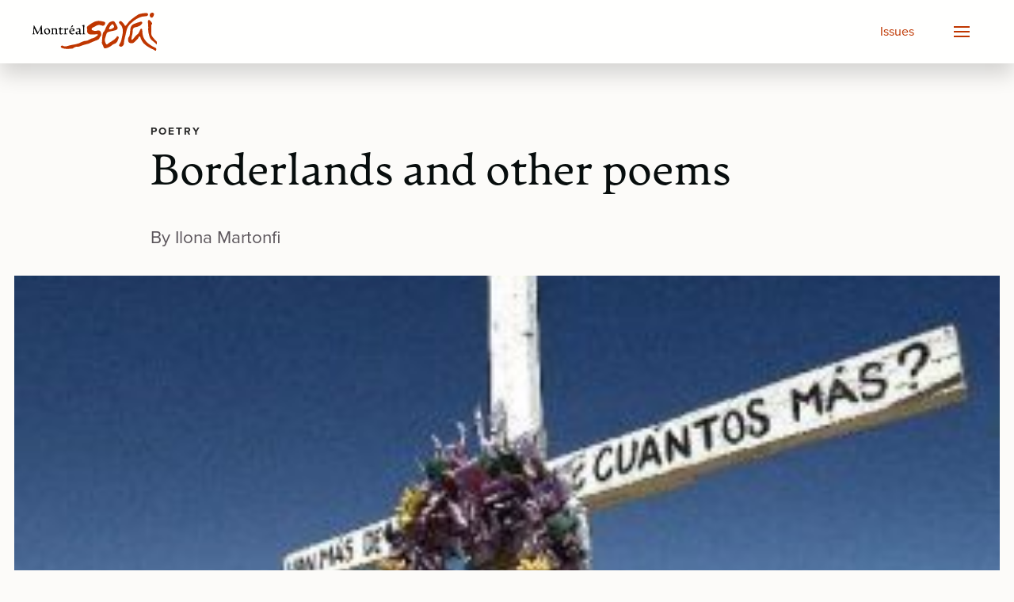

--- FILE ---
content_type: text/html; charset=UTF-8
request_url: https://montrealserai.com/article/borderlands-and-other-poems/
body_size: 17490
content:
<!doctype html>
<html lang="en-US" prefix="og: http://ogp.me/ns# fb: http://ogp.me/ns/fb#">
	<head>
	<meta charset="UTF-8">
	<meta name="viewport" content="width=device-width, initial-scale=1">
	<link rel="profile" href="https://gmpg.org/xfn/11">
	<meta http-equiv="X-UA-Compatible" content="IE=edge">
	
	<title>Borderlands and other poems  –   Montréal Serai</title>

	<link rel="stylesheet" href="//use.typekit.net/kwa5lvj.css">
	<link rel="stylesheet" href="/assets/css/global.css">
	<script src="/assets/js/uikit.min.js"></script>
	<script src="/assets/js/uikit-icons.min.js"></script>
	
	<meta name='robots' content='max-image-preview:large' />
<link rel='dns-prefetch' href='//www.googletagmanager.com' />
<link rel="alternate" type="application/rss+xml" title="Montréal Serai &raquo; Borderlands and other poems Comments Feed" href="https://montrealserai.com/article/borderlands-and-other-poems/feed/" />
<link rel="alternate" title="oEmbed (JSON)" type="application/json+oembed" href="https://montrealserai.com/wp-json/oembed/1.0/embed?url=https%3A%2F%2Fmontrealserai.com%2Farticle%2Fborderlands-and-other-poems%2F" />
<link rel="alternate" title="oEmbed (XML)" type="text/xml+oembed" href="https://montrealserai.com/wp-json/oembed/1.0/embed?url=https%3A%2F%2Fmontrealserai.com%2Farticle%2Fborderlands-and-other-poems%2F&#038;format=xml" />
<style id="bd_general_block_styles">
img.wp-block-bd---,
.wp-block-bd--- img {
    vertical-align: middle;
}

.wp-block-bd---,
.wp-block-bd--- * {
    box-sizing: border-box;
}

.bd-authorlink {
    text-decoration: inherit;
    color: inherit;
    display: inline-block;
}

.bd-authorlink:focus,
.bd-authorlink:hover {
    text-decoration: unset;
    color: unset;
}
</style><script id="bd_resize_observer">window.bd_observeDocument===void 0&&function(){function a(a){Array.from(a.document.getElementsByClassName("bd-resizeobserve")).forEach(b=>{-1<a.elements.indexOf(b)||(a.elements.push(b),a.resizeObserver.observe(b))})}const b=[],c=[{name:"medium",width:991},{name:"small",width:767},{name:"tiny",width:479}];window.bd_observeDocument=function(e,f){if(e=e||document,f){const a=b.filter(a=>a.doc===e)[0];return void(a&&(a.resizeObserver.disconnect(),a.mutationObserver.disconnect(),b.splice(b.indexOf(a),1)))}if(!(0<b.filter(a=>a.doc===e).length)){const d={document:e,elements:[]};d.resizeObserver=new ResizeObserver(a=>{for(let b in a){const d=a[b],e=d.contentBoxSize?.inlineSize||d.contentRect?.width,f=d.target,g=f.bd_size||"";let h="",i=c.length;const j=[],k=[];for(;i--;)c[i].width>=e?j.push(c[i].name):k.push(c[i].name);h=j.length,g!==h&&(k.map(a=>{f.classList.remove("bd-"+a)}),j.map(a=>{f.classList.add("bd-"+a)}),f.bd_size=h)}}),d.mutationObserver=new MutationObserver(function(b){return function(){a(b)}}(d)),d.mutationObserver.observe(d.document,{attributes:!0,attributeFilter:["class"],subtree:!0,childList:!0}),a(d),b.push(d)}},window.bd_observeDocument()}();</script><style id='wp-img-auto-sizes-contain-inline-css' type='text/css'>
img:is([sizes=auto i],[sizes^="auto," i]){contain-intrinsic-size:3000px 1500px}
/*# sourceURL=wp-img-auto-sizes-contain-inline-css */
</style>
<link rel='stylesheet' id='taxopress-frontend-css-css' href='https://montrealserai.com/wordpress/wp-content/plugins/simple-tags/assets/frontend/css/frontend.css?ver=3.37.4' type='text/css' media='all' />
<style id='wp-emoji-styles-inline-css' type='text/css'>

	img.wp-smiley, img.emoji {
		display: inline !important;
		border: none !important;
		box-shadow: none !important;
		height: 1em !important;
		width: 1em !important;
		margin: 0 0.07em !important;
		vertical-align: -0.1em !important;
		background: none !important;
		padding: 0 !important;
	}
/*# sourceURL=wp-emoji-styles-inline-css */
</style>
<style id='classic-theme-styles-inline-css' type='text/css'>
/*! This file is auto-generated */
.wp-block-button__link{color:#fff;background-color:#32373c;border-radius:9999px;box-shadow:none;text-decoration:none;padding:calc(.667em + 2px) calc(1.333em + 2px);font-size:1.125em}.wp-block-file__button{background:#32373c;color:#fff;text-decoration:none}
/*# sourceURL=/wp-includes/css/classic-themes.min.css */
</style>
<link rel='stylesheet' id='editorskit-frontend-css' href='https://montrealserai.com/wordpress/wp-content/plugins/block-options/build/style.build.css?ver=new' type='text/css' media='all' />
<link rel='stylesheet' id='msguten-style-css' href='https://montrealserai.com/wordpress/wp-content/plugins/msgutenberg/style.css?ver=6.9' type='text/css' media='all' />
<link rel='stylesheet' id='jquery-issuem-flexslider-css' href='https://montrealserai.com/wordpress/wp-content/plugins/issuem/css/flexslider.css?ver=2.9.1' type='text/css' media='all' />
<script type="text/javascript" src="https://montrealserai.com/wordpress/wp-includes/js/jquery/jquery.min.js?ver=3.7.1" id="jquery-core-js"></script>
<script type="text/javascript" src="https://montrealserai.com/wordpress/wp-includes/js/jquery/jquery-migrate.min.js?ver=3.4.1" id="jquery-migrate-js"></script>
<script type="text/javascript" src="https://montrealserai.com/wordpress/wp-content/plugins/simple-tags/assets/frontend/js/frontend.js?ver=3.37.4" id="taxopress-frontend-js-js"></script>

<!-- Google tag (gtag.js) snippet added by Site Kit -->
<!-- Google Analytics snippet added by Site Kit -->
<script type="text/javascript" src="https://www.googletagmanager.com/gtag/js?id=GT-KDTWQ2B" id="google_gtagjs-js" async></script>
<script type="text/javascript" id="google_gtagjs-js-after">
/* <![CDATA[ */
window.dataLayer = window.dataLayer || [];function gtag(){dataLayer.push(arguments);}
gtag("set","linker",{"domains":["montrealserai.com"]});
gtag("js", new Date());
gtag("set", "developer_id.dZTNiMT", true);
gtag("config", "GT-KDTWQ2B");
//# sourceURL=google_gtagjs-js-after
/* ]]> */
</script>
<link rel="https://api.w.org/" href="https://montrealserai.com/wp-json/" /><link rel="alternate" title="JSON" type="application/json" href="https://montrealserai.com/wp-json/wp/v2/article/14970" /><link rel="EditURI" type="application/rsd+xml" title="RSD" href="https://montrealserai.com/wordpress/xmlrpc.php?rsd" />
<meta name="generator" content="WordPress 6.9" />
<link rel="canonical" href="https://montrealserai.com/article/borderlands-and-other-poems/" />
<link rel='shortlink' href='https://montrealserai.com/?p=14970' />
<meta name="generator" content="Site Kit by Google 1.160.1" /><link rel="pingback" href="https://montrealserai.com/wordpress/xmlrpc.php">
<!-- Google Tag Manager snippet added by Site Kit -->
<script type="text/javascript">
/* <![CDATA[ */

			( function( w, d, s, l, i ) {
				w[l] = w[l] || [];
				w[l].push( {'gtm.start': new Date().getTime(), event: 'gtm.js'} );
				var f = d.getElementsByTagName( s )[0],
					j = d.createElement( s ), dl = l != 'dataLayer' ? '&l=' + l : '';
				j.async = true;
				j.src = 'https://www.googletagmanager.com/gtm.js?id=' + i + dl;
				f.parentNode.insertBefore( j, f );
			} )( window, document, 'script', 'dataLayer', 'GTM-PNSRHWBZ' );
			
/* ]]> */
</script>

<!-- End Google Tag Manager snippet added by Site Kit -->
		<style type="text/css" id="wp-custom-css">
			.hero.x-large {
	height:80vh;
}

.wp-block-group.indent {
	padding-left:2rem!important;
	display:block;
}

.serai-image-text .wp-block-columns {
  display: flex;
  gap: 2rem;
  align-items: flex-start;
}

.serai-image-text .wp-block-column {
  flex: 0 0 50%;
}
.serai-image-text .wp-block-image {
	margin:0;
}
.serai-image-text .wp-block-image img {
  width: 100%;
  height: auto;
  display: block;
}

@media (max-width: 640px) {
  .serai-image-text .wp-block-columns {
    flex-direction: column;
  }
  
  .serai-image-text .wp-block-column {
    flex: 1 1 100%;
  }
}		</style>
		
<!-- START - Open Graph and Twitter Card Tags 3.3.5 -->
 <!-- Facebook Open Graph -->
  <meta property="og:locale" content="en_US"/>
  <meta property="og:site_name" content="Montréal Serai"/>
  <meta property="og:title" content="Borderlands and other poems"/>
  <meta property="og:url" content="https://montrealserai.com/article/borderlands-and-other-poems/"/>
  <meta property="og:type" content="article"/>
  <meta property="og:description" content="loops of razor wire fences"/>
  <meta property="og:image" content="https://montrealserai.com/wordpress/wp-content/uploads/2018/12/border-crosses.jpg"/>
  <meta property="og:image:url" content="https://montrealserai.com/wordpress/wp-content/uploads/2018/12/border-crosses.jpg"/>
  <meta property="og:image:secure_url" content="https://montrealserai.com/wordpress/wp-content/uploads/2018/12/border-crosses.jpg"/>
  <meta property="article:publisher" content="https://www.facebook.com/montrealseraimagazine"/>
  <meta property="fb:app_id" content="284962226505540"/>
 <!-- Google+ / Schema.org -->
 <!-- Twitter Cards -->
  <meta name="twitter:title" content="Borderlands and other poems"/>
  <meta name="twitter:url" content="https://montrealserai.com/article/borderlands-and-other-poems/"/>
  <meta name="twitter:description" content="loops of razor wire fences"/>
  <meta name="twitter:image" content="https://montrealserai.com/wordpress/wp-content/uploads/2018/12/border-crosses.jpg"/>
  <meta name="twitter:card" content="summary"/>
  <meta name="twitter:site" content="@MontrealSerai"/>
 <!-- SEO -->
 <!-- Misc. tags -->
 <!-- is_singular -->
<!-- END - Open Graph and Twitter Card Tags 3.3.5 -->
	
<style id='global-styles-inline-css' type='text/css'>
:root{--wp--preset--aspect-ratio--square: 1;--wp--preset--aspect-ratio--4-3: 4/3;--wp--preset--aspect-ratio--3-4: 3/4;--wp--preset--aspect-ratio--3-2: 3/2;--wp--preset--aspect-ratio--2-3: 2/3;--wp--preset--aspect-ratio--16-9: 16/9;--wp--preset--aspect-ratio--9-16: 9/16;--wp--preset--color--black: #000000;--wp--preset--color--cyan-bluish-gray: #abb8c3;--wp--preset--color--white: #ffffff;--wp--preset--color--pale-pink: #f78da7;--wp--preset--color--vivid-red: #cf2e2e;--wp--preset--color--luminous-vivid-orange: #ff6900;--wp--preset--color--luminous-vivid-amber: #fcb900;--wp--preset--color--light-green-cyan: #7bdcb5;--wp--preset--color--vivid-green-cyan: #00d084;--wp--preset--color--pale-cyan-blue: #8ed1fc;--wp--preset--color--vivid-cyan-blue: #0693e3;--wp--preset--color--vivid-purple: #9b51e0;--wp--preset--gradient--vivid-cyan-blue-to-vivid-purple: linear-gradient(135deg,rgb(6,147,227) 0%,rgb(155,81,224) 100%);--wp--preset--gradient--light-green-cyan-to-vivid-green-cyan: linear-gradient(135deg,rgb(122,220,180) 0%,rgb(0,208,130) 100%);--wp--preset--gradient--luminous-vivid-amber-to-luminous-vivid-orange: linear-gradient(135deg,rgb(252,185,0) 0%,rgb(255,105,0) 100%);--wp--preset--gradient--luminous-vivid-orange-to-vivid-red: linear-gradient(135deg,rgb(255,105,0) 0%,rgb(207,46,46) 100%);--wp--preset--gradient--very-light-gray-to-cyan-bluish-gray: linear-gradient(135deg,rgb(238,238,238) 0%,rgb(169,184,195) 100%);--wp--preset--gradient--cool-to-warm-spectrum: linear-gradient(135deg,rgb(74,234,220) 0%,rgb(151,120,209) 20%,rgb(207,42,186) 40%,rgb(238,44,130) 60%,rgb(251,105,98) 80%,rgb(254,248,76) 100%);--wp--preset--gradient--blush-light-purple: linear-gradient(135deg,rgb(255,206,236) 0%,rgb(152,150,240) 100%);--wp--preset--gradient--blush-bordeaux: linear-gradient(135deg,rgb(254,205,165) 0%,rgb(254,45,45) 50%,rgb(107,0,62) 100%);--wp--preset--gradient--luminous-dusk: linear-gradient(135deg,rgb(255,203,112) 0%,rgb(199,81,192) 50%,rgb(65,88,208) 100%);--wp--preset--gradient--pale-ocean: linear-gradient(135deg,rgb(255,245,203) 0%,rgb(182,227,212) 50%,rgb(51,167,181) 100%);--wp--preset--gradient--electric-grass: linear-gradient(135deg,rgb(202,248,128) 0%,rgb(113,206,126) 100%);--wp--preset--gradient--midnight: linear-gradient(135deg,rgb(2,3,129) 0%,rgb(40,116,252) 100%);--wp--preset--font-size--small: 13px;--wp--preset--font-size--medium: 20px;--wp--preset--font-size--large: 36px;--wp--preset--font-size--x-large: 42px;--wp--preset--spacing--20: 0.44rem;--wp--preset--spacing--30: 0.67rem;--wp--preset--spacing--40: 1rem;--wp--preset--spacing--50: 1.5rem;--wp--preset--spacing--60: 2.25rem;--wp--preset--spacing--70: 3.38rem;--wp--preset--spacing--80: 5.06rem;--wp--preset--shadow--natural: 6px 6px 9px rgba(0, 0, 0, 0.2);--wp--preset--shadow--deep: 12px 12px 50px rgba(0, 0, 0, 0.4);--wp--preset--shadow--sharp: 6px 6px 0px rgba(0, 0, 0, 0.2);--wp--preset--shadow--outlined: 6px 6px 0px -3px rgb(255, 255, 255), 6px 6px rgb(0, 0, 0);--wp--preset--shadow--crisp: 6px 6px 0px rgb(0, 0, 0);}:where(.is-layout-flex){gap: 0.5em;}:where(.is-layout-grid){gap: 0.5em;}body .is-layout-flex{display: flex;}.is-layout-flex{flex-wrap: wrap;align-items: center;}.is-layout-flex > :is(*, div){margin: 0;}body .is-layout-grid{display: grid;}.is-layout-grid > :is(*, div){margin: 0;}:where(.wp-block-columns.is-layout-flex){gap: 2em;}:where(.wp-block-columns.is-layout-grid){gap: 2em;}:where(.wp-block-post-template.is-layout-flex){gap: 1.25em;}:where(.wp-block-post-template.is-layout-grid){gap: 1.25em;}.has-black-color{color: var(--wp--preset--color--black) !important;}.has-cyan-bluish-gray-color{color: var(--wp--preset--color--cyan-bluish-gray) !important;}.has-white-color{color: var(--wp--preset--color--white) !important;}.has-pale-pink-color{color: var(--wp--preset--color--pale-pink) !important;}.has-vivid-red-color{color: var(--wp--preset--color--vivid-red) !important;}.has-luminous-vivid-orange-color{color: var(--wp--preset--color--luminous-vivid-orange) !important;}.has-luminous-vivid-amber-color{color: var(--wp--preset--color--luminous-vivid-amber) !important;}.has-light-green-cyan-color{color: var(--wp--preset--color--light-green-cyan) !important;}.has-vivid-green-cyan-color{color: var(--wp--preset--color--vivid-green-cyan) !important;}.has-pale-cyan-blue-color{color: var(--wp--preset--color--pale-cyan-blue) !important;}.has-vivid-cyan-blue-color{color: var(--wp--preset--color--vivid-cyan-blue) !important;}.has-vivid-purple-color{color: var(--wp--preset--color--vivid-purple) !important;}.has-black-background-color{background-color: var(--wp--preset--color--black) !important;}.has-cyan-bluish-gray-background-color{background-color: var(--wp--preset--color--cyan-bluish-gray) !important;}.has-white-background-color{background-color: var(--wp--preset--color--white) !important;}.has-pale-pink-background-color{background-color: var(--wp--preset--color--pale-pink) !important;}.has-vivid-red-background-color{background-color: var(--wp--preset--color--vivid-red) !important;}.has-luminous-vivid-orange-background-color{background-color: var(--wp--preset--color--luminous-vivid-orange) !important;}.has-luminous-vivid-amber-background-color{background-color: var(--wp--preset--color--luminous-vivid-amber) !important;}.has-light-green-cyan-background-color{background-color: var(--wp--preset--color--light-green-cyan) !important;}.has-vivid-green-cyan-background-color{background-color: var(--wp--preset--color--vivid-green-cyan) !important;}.has-pale-cyan-blue-background-color{background-color: var(--wp--preset--color--pale-cyan-blue) !important;}.has-vivid-cyan-blue-background-color{background-color: var(--wp--preset--color--vivid-cyan-blue) !important;}.has-vivid-purple-background-color{background-color: var(--wp--preset--color--vivid-purple) !important;}.has-black-border-color{border-color: var(--wp--preset--color--black) !important;}.has-cyan-bluish-gray-border-color{border-color: var(--wp--preset--color--cyan-bluish-gray) !important;}.has-white-border-color{border-color: var(--wp--preset--color--white) !important;}.has-pale-pink-border-color{border-color: var(--wp--preset--color--pale-pink) !important;}.has-vivid-red-border-color{border-color: var(--wp--preset--color--vivid-red) !important;}.has-luminous-vivid-orange-border-color{border-color: var(--wp--preset--color--luminous-vivid-orange) !important;}.has-luminous-vivid-amber-border-color{border-color: var(--wp--preset--color--luminous-vivid-amber) !important;}.has-light-green-cyan-border-color{border-color: var(--wp--preset--color--light-green-cyan) !important;}.has-vivid-green-cyan-border-color{border-color: var(--wp--preset--color--vivid-green-cyan) !important;}.has-pale-cyan-blue-border-color{border-color: var(--wp--preset--color--pale-cyan-blue) !important;}.has-vivid-cyan-blue-border-color{border-color: var(--wp--preset--color--vivid-cyan-blue) !important;}.has-vivid-purple-border-color{border-color: var(--wp--preset--color--vivid-purple) !important;}.has-vivid-cyan-blue-to-vivid-purple-gradient-background{background: var(--wp--preset--gradient--vivid-cyan-blue-to-vivid-purple) !important;}.has-light-green-cyan-to-vivid-green-cyan-gradient-background{background: var(--wp--preset--gradient--light-green-cyan-to-vivid-green-cyan) !important;}.has-luminous-vivid-amber-to-luminous-vivid-orange-gradient-background{background: var(--wp--preset--gradient--luminous-vivid-amber-to-luminous-vivid-orange) !important;}.has-luminous-vivid-orange-to-vivid-red-gradient-background{background: var(--wp--preset--gradient--luminous-vivid-orange-to-vivid-red) !important;}.has-very-light-gray-to-cyan-bluish-gray-gradient-background{background: var(--wp--preset--gradient--very-light-gray-to-cyan-bluish-gray) !important;}.has-cool-to-warm-spectrum-gradient-background{background: var(--wp--preset--gradient--cool-to-warm-spectrum) !important;}.has-blush-light-purple-gradient-background{background: var(--wp--preset--gradient--blush-light-purple) !important;}.has-blush-bordeaux-gradient-background{background: var(--wp--preset--gradient--blush-bordeaux) !important;}.has-luminous-dusk-gradient-background{background: var(--wp--preset--gradient--luminous-dusk) !important;}.has-pale-ocean-gradient-background{background: var(--wp--preset--gradient--pale-ocean) !important;}.has-electric-grass-gradient-background{background: var(--wp--preset--gradient--electric-grass) !important;}.has-midnight-gradient-background{background: var(--wp--preset--gradient--midnight) !important;}.has-small-font-size{font-size: var(--wp--preset--font-size--small) !important;}.has-medium-font-size{font-size: var(--wp--preset--font-size--medium) !important;}.has-large-font-size{font-size: var(--wp--preset--font-size--large) !important;}.has-x-large-font-size{font-size: var(--wp--preset--font-size--x-large) !important;}
/*# sourceURL=global-styles-inline-css */
</style>
</head>
<body class="wp-singular article-template-default single single-article postid-14970 single-format-standard wp-theme-montrealserai montreal-serai no-sidebar">
	<div id="fb-root"></div>
	<script async defer crossorigin="anonymous" src="https://connect.facebook.net/en_US/sdk.js#xfbml=1&version=v19.0&appId=162794240450035" nonce="NFqXXZoh"></script>
	
		<!-- Google Tag Manager (noscript) snippet added by Site Kit -->
		<noscript>
			<iframe src="https://www.googletagmanager.com/ns.html?id=GTM-PNSRHWBZ" height="0" width="0" style="display:none;visibility:hidden"></iframe>
		</noscript>
		<!-- End Google Tag Manager (noscript) snippet added by Site Kit -->
		




<div id="page" class="site">


	<div id="Nav" uk-sticky="start: 0; sel-target: .uk-navbar-container; show-on-up: true; animation: uk-animation-slide-top; cls-active: uk-navbar-sticky">
		<nav class="uk-navbar-container uk-box-shadow-large">
			<div class="uk-container">
				<div uk-navbar="mode: click" class="nav-wrapper" >
					<div class="uk-navbar-left">
						<!-- <a class="uk-navbar-item uk-logo ms-logo nav_toggles" href="https://montrealserai.com/"></a> -->
						<a class="uk-navbar-item uk-logo ms-logo" href="https://montrealserai.com/">
							<img class="nav_toggles" src="/assets/img/montreal-serai-2.svg" alt="Montréal Serai">
							<!-- <img class="nav_toggles" src="/assets/img/montreal-serai-2-inv.svg" alt="Montréal Serai" hidden> -->
						</a>
					</div>
					<div class="uk-navbar-right nav-right">
						<ul id="menu-primary" class="uk-navbar-nav uk-margin-right"><li id="menu-item-20582" class="menu-item menu-item-type-post_type menu-item-object-page menu-item-20582"><a href="https://montrealserai.com/issues/">Issues</a></li>
</ul>
						<ul class="uk-navbar-nav">
							<li>
								
								<!-- <a id="Toggler" class="uk-navbar-toggle uk-navbar-toggle-animate jumbo-nav-button" href uk-navbar-toggle-icon role="button"></a> -->
								
	
								<a id="Toggler" href="" class="uk-navbar-toggle uk-navbar-toggle-animate uk-icon uk-navbar-toggle-icon nav-toggler" uk-navbar-toggle-icon
									role="button" aria-label="Open menu" aria-haspopup="true" aria-expanded="false">
								</a>


								<!-- J U M B O   N A V -->
								<div id="Jumbo_Nav" class="uk-dropbar uk-dropbar-top nav_toggles" uk-drop="mode: click; inset: true; pos: top-center; stretch: true; animate-out: true" hidden>
									<div class="jumbo-overlay"></div>	
									<section class="uk-section uk-section-small">
										<div class="uk-container uk-container-x-small">
											<div class="search uk-text-center">
												<form id="Jumbo_Search" role="search" method="get" class="uk-search uk-search-large nav-search-form search-form" action="//montrealserai.com/">
													<input class="uk-input uk-form-width-large uk-text-lead form-search" type="search" class="search-field" placeholder="Search Serai..." name="s">
												</form>
											</div>			
										</div>
									</section>
									
									<div class="uk-flex uk-flex-center uk-flex-middle">
										<section class="uk-section">
											<div class="uk-container uk-container-medium">
												
												<div class="uk-grid-large" uk-grid>
													<div class="uk-width-1-3@m">
														<div class="jumbo-categories">
															<h4 class="label">Categories</h4>
															<hr>
															<ul id="menu-categories" class="uk-list uk-margin-remove-left nav-categories uk-column-1-2"><li id="menu-item-20377" class="menu-item menu-item-type-taxonomy menu-item-object-issuem_issue_categories menu-item-20377"><a href="https://montrealserai.com/article-categories/art/">Art</a></li>
<li id="menu-item-20378" class="menu-item menu-item-type-taxonomy menu-item-object-issuem_issue_categories menu-item-20378"><a href="https://montrealserai.com/article-categories/art-review/">Art Review</a></li>
<li id="menu-item-20379" class="menu-item menu-item-type-taxonomy menu-item-object-issuem_issue_categories menu-item-20379"><a href="https://montrealserai.com/article-categories/book-review/">Book Review</a></li>
<li id="menu-item-20381" class="menu-item menu-item-type-taxonomy menu-item-object-issuem_issue_categories menu-item-20381"><a href="https://montrealserai.com/article-categories/commentary/">Commentary</a></li>
<li id="menu-item-20382" class="menu-item menu-item-type-taxonomy menu-item-object-issuem_issue_categories menu-item-20382"><a href="https://montrealserai.com/article-categories/dance/">Dance</a></li>
<li id="menu-item-20383" class="menu-item menu-item-type-taxonomy menu-item-object-issuem_issue_categories menu-item-20383"><a href="https://montrealserai.com/article-categories/editorial/">Editorial</a></li>
<li id="menu-item-20384" class="menu-item menu-item-type-taxonomy menu-item-object-issuem_issue_categories menu-item-20384"><a href="https://montrealserai.com/article-categories/essay/">Essay</a></li>
<li id="menu-item-20385" class="menu-item menu-item-type-taxonomy menu-item-object-issuem_issue_categories menu-item-20385"><a href="https://montrealserai.com/article-categories/event/">Event</a></li>
<li id="menu-item-20386" class="menu-item menu-item-type-taxonomy menu-item-object-issuem_issue_categories menu-item-20386"><a href="https://montrealserai.com/article-categories/feature/">Feature</a></li>
<li id="menu-item-20387" class="menu-item menu-item-type-taxonomy menu-item-object-issuem_issue_categories menu-item-20387"><a href="https://montrealserai.com/article-categories/film-review/">Film Review</a></li>
<li id="menu-item-20388" class="menu-item menu-item-type-taxonomy menu-item-object-issuem_issue_categories menu-item-20388"><a href="https://montrealserai.com/article-categories/interview/">Interview</a></li>
<li id="menu-item-20389" class="menu-item menu-item-type-taxonomy menu-item-object-issuem_issue_categories menu-item-20389"><a href="https://montrealserai.com/article-categories/meditation/">Meditation</a></li>
<li id="menu-item-20390" class="menu-item menu-item-type-taxonomy menu-item-object-issuem_issue_categories menu-item-20390"><a href="https://montrealserai.com/article-categories/music/">Music</a></li>
<li id="menu-item-20391" class="menu-item menu-item-type-taxonomy menu-item-object-issuem_issue_categories menu-item-20391"><a href="https://montrealserai.com/article-categories/performance-art/">Performance Art</a></li>
<li id="menu-item-20392" class="menu-item menu-item-type-taxonomy menu-item-object-issuem_issue_categories menu-item-20392"><a href="https://montrealserai.com/article-categories/performance-prose/">Performance Prose</a></li>
<li id="menu-item-20393" class="menu-item menu-item-type-taxonomy menu-item-object-issuem_issue_categories menu-item-20393"><a href="https://montrealserai.com/article-categories/photo-essay/">Photo Essay</a></li>
<li id="menu-item-20394" class="menu-item menu-item-type-taxonomy menu-item-object-issuem_issue_categories menu-item-20394"><a href="https://montrealserai.com/article-categories/play-review/">Play Review</a></li>
<li id="menu-item-20395" class="menu-item menu-item-type-taxonomy menu-item-object-issuem_issue_categories current-article-ancestor current-menu-parent current-article-parent menu-item-20395"><a href="https://montrealserai.com/article-categories/poetry/">Poetry</a></li>
<li id="menu-item-20396" class="menu-item menu-item-type-taxonomy menu-item-object-issuem_issue_categories menu-item-20396"><a href="https://montrealserai.com/article-categories/poetry-review/">Poetry Review</a></li>
<li id="menu-item-20397" class="menu-item menu-item-type-taxonomy menu-item-object-issuem_issue_categories menu-item-20397"><a href="https://montrealserai.com/article-categories/prose/">Prose</a></li>
<li id="menu-item-20398" class="menu-item menu-item-type-taxonomy menu-item-object-issuem_issue_categories menu-item-20398"><a href="https://montrealserai.com/article-categories/reprints/">Reprints</a></li>
<li id="menu-item-20399" class="menu-item menu-item-type-taxonomy menu-item-object-issuem_issue_categories menu-item-20399"><a href="https://montrealserai.com/article-categories/short-story/">Short Story</a></li>
<li id="menu-item-20400" class="menu-item menu-item-type-taxonomy menu-item-object-issuem_issue_categories menu-item-20400"><a href="https://montrealserai.com/article-categories/special-report/">Special Report</a></li>
<li id="menu-item-20401" class="menu-item menu-item-type-taxonomy menu-item-object-issuem_issue_categories menu-item-20401"><a href="https://montrealserai.com/article-categories/theatre-review/">Theatre Review</a></li>
<li id="menu-item-20402" class="menu-item menu-item-type-taxonomy menu-item-object-issuem_issue_categories menu-item-20402"><a href="https://montrealserai.com/article-categories/tribute/">Tribute</a></li>
<li id="menu-item-20403" class="menu-item menu-item-type-taxonomy menu-item-object-issuem_issue_categories menu-item-20403"><a href="https://montrealserai.com/article-categories/video/">Video</a></li>
</ul>														</div>
													</div>
													
													<div class="uk-width-1-3@m">
														<div class="jumbo-pages">
															<h4 class="label">Pages</h4>
															<hr>
															<ul id="menu-pages" class="uk-list uk-margin-remove-left uk-list-large uk-text-large nav-pages"><li id="menu-item-12279" class="menu-item menu-item-type-custom menu-item-object-custom menu-item-12279"><a href="/#Main">Home</a></li>
<li id="menu-item-12063" class="menu-item menu-item-type-post_type menu-item-object-page menu-item-12063"><a href="https://montrealserai.com/issues/">Issues</a></li>
<li id="menu-item-12072" class="menu-item menu-item-type-post_type menu-item-object-page menu-item-12072"><a href="https://montrealserai.com/submissions/">Submissions</a></li>
<li id="menu-item-20606" class="menu-item menu-item-type-post_type_archive menu-item-object-talkback menu-item-20606"><a href="https://montrealserai.com/talkback/">Talkback</a></li>
<li id="menu-item-12075" class="menu-item menu-item-type-post_type menu-item-object-page menu-item-12075"><a href="https://montrealserai.com/about/">About</a></li>
<li id="menu-item-17801" class="menu-item menu-item-type-post_type menu-item-object-page menu-item-17801"><a href="https://montrealserai.com/editorial-and-advisory-board/">Editorial &#038; Advisory Board</a></li>
<li id="menu-item-19515" class="menu-item menu-item-type-post_type menu-item-object-page menu-item-19515"><a href="https://montrealserai.com/rana-bose-memorial-grant/">Rana Bose Memorial Grant</a></li>
<li id="menu-item-12071" class="menu-item menu-item-type-post_type menu-item-object-page menu-item-12071"><a href="https://montrealserai.com/support/">Support Serai</a></li>
<li id="menu-item-12069" class="menu-item menu-item-type-post_type menu-item-object-page menu-item-12069"><a href="https://montrealserai.com/contact/">Contact</a></li>
</ul>														</div>
													</div>
													
													<div class="uk-width-1-3@m">
														<div class="jumbo-connect">
															
															<div class="block">											
																<h4 class="label">Follow Serai</h4>
																<hr>
																<div class="social-links uk-flex uk-flex-left">
																	<a href="https://www.facebook.com/montrealseraimagazine/" target="_blank" class="social-links__link uk-icon-button">
																		<svg class="absolute fit-x mxa c-1a1a1a" viewBox="0 0 50 50" enable-background="new 0 0 50 50">
																			<title>Facebook</title>
																			<path fill="currentColor" d="M13 16.5h5.1v-5c-.2-2.7.3-5.4 1.7-7.7 1.8-2.5 4.9-4 8-3.8 3.1-.1 6.2.2 9.2 1l-1.3 7.7C34.4 8.3 33 8 31.6 8c-2 0-3.8.7-3.8 2.7v5.9H36l-.6 7.5h-7.6V50h-9.6V23.9H13v-7.4z"></path>
																		</svg>
																	</a>
																	<a href="https://twitter.com/Montrealserai" target="_blank" class="social-links__link uk-icon-button">
																		<svg xmlns="http://www.w3.org/2000/svg" x="0px" y="0px" width="100" height="100" viewBox="0 0 50 50">
																		<path d="M 5.9199219 6 L 20.582031 27.375 L 6.2304688 44 L 9.4101562 44 L 21.986328 29.421875 L 31.986328 44 L 44 44 L 28.681641 21.669922 L 42.199219 6 L 39.029297 6 L 27.275391 19.617188 L 17.933594 6 L 5.9199219 6 z M 9.7167969 8 L 16.880859 8 L 40.203125 42 L 33.039062 42 L 9.7167969 8 z"></path>
																		</svg>
																	</a>
																	<a href="https://www.youtube.com/@montrealserai2891" target="_blank" class="social-links__link uk-icon-button">
																		<svg class="absolute fit-x mxa c-1a1a1a" viewBox="0 0 50 50" enable-background="new 0 0 50 50">
																			<title>Youtube</title>
																			<path fill="currentColor" d="M18.7 33.7V16.1l15.7 8.8-15.7 8.8zM43.3 8.2c-12.2-.9-24.4-.9-36.6 0-1.8.2-3.4 1.2-4.3 2.8C1.3 12.5.6 14.3.3 16.2c-.5 5.9-.5 11.8 0 17.7.2 1.9.9 3.7 2.1 5.2 1 1.5 2.5 2.6 4.3 2.9 12.2.8 24.4.8 36.6 0 1.8-.4 3.3-1.5 4.3-3 1.1-1.5 1.8-3.3 2.1-5.1.5-6 .5-12.1 0-18.1-.2-1.8-.8-3.6-1.9-5.1-1-1.6-2.7-2.5-4.5-2.5z"></path>
																		</svg>
																	</a>
																	<a href="https://www.instagram.com/montrealseraimagazine/" target="_blank" class="social-links__link uk-icon-button">
																		<svg class="absolute fit-x mxa c-1a1a1a" viewBox="0 0 50 50" enable-background="new 0 0 50 50">
																			<title>Instagram</title>
																			<path fill="currentColor" d="M33.4 0H16.6C7.5 0 0 7.5 0 16.6v16.8C0 42.5 7.5 50 16.6 50h16.8C42.5 50 50 42.5 50 33.4V16.6C50 7.5 42.5 0 33.4 0zM25 36.6c-6.4 0-11.6-5.2-11.6-11.6S18.6 13.4 25 13.4 36.6 18.6 36.6 25 31.4 36.6 25 36.6zm15.1-23.2c-1.8 0-3.2-1.4-3.2-3.2S38.3 7 40.1 7s3.2 1.4 3.2 3.2c0 1.7-1.5 3.2-3.2 3.2z"></path>
																		</svg>
																	</a>
																</div>
															</div>
															
															<div class="block">
																<h4 class="label">Serai Newsletter</h4>
																<hr>
																
																<div class="signup">
	<form id="subForm" class="js-cm-form" action="//www.createsend.com/t/subscribeerror?description=" method="post" data-id="5B5E7037DA78A748374AD499497E309E258811044B16D7D30A795575753A860241FFF586453F42836AE14C9CB1628B8A5E89F1BD036036A2A2B8F4D4ED7D3A04">
		<div class="sc-jzJRlG bMslyb">
			<div class="sc-jzJRlG liOVdz">
				<div><input id="fieldName" placeholder="Name" class="uk-input uk-form-width-largex" maxlength="200" name="cm-name" type="text" aria-label="Name"></div>
			</div>
			<div class="sc-jzJRlG liOVdz">
				<div><input id="fieldEmail" placeholder="Email" class="js-cm-email-input uk-input uk-form-width-largex" autocomplete="Email" maxlength="200" name="cm-hrjilt-hrjilt" required="" type="email" aria-label="Email"></div>
			</div>
			<div class="sc-jzJRlG bMslyb">
				<div>
					<div class="sc-dxgOiQ urQia"></div>
					<div class="sc-jzJRlG bMslyb">
						<div>
							<div>																						
								<input id="cm-privacy-consent" class="qa-checkbox-cm-privacy-consent uk-checkbox uk-margin-small-right" name="cm-privacy-consent" required="" type="checkbox" aria-required="">
								<label class="" for="cm-privacy-consent">I agree to be emailed *</label>
							</div>
							<input id="cm-privacy-consent-hidden" name="cm-privacy-consent-hidden" type="hidden" value="true">
						</div>
					</div>
				</div>
			</div>
		</div>
		<button class="js-cm-submit-button sc-jKJlTe uk-button uk-button-small" type="submit">Subscribe</button>
	</form>
</div>					
<script type="text/javascript" src="//js.createsend1.com/javascript/copypastesubscribeformlogic.js"></script>															</div>															
															<div class="block">
																<h4 class="label">Support Serai</h4>
																<hr>
																
																<form id="Donate" action="https://www.paypal.com/donate" method="post" target="_top" class="uk-form">
																	<input type="hidden" name="hosted_button_id" value="WYB3KFHA5S9LJ">
																	<button type="submit" form="Donate" name="submit" value="Submit" class="uk-button uk-button-primaryx uk-button-small">Donate using PayPal</button>
																</form>
																<!-- <img alt="" border="0" src="https://www.paypal.com/en_CA/i/scr/pixel.gif" width="1" height="1" /> -->
															</div>
															
															<div class="block">
																<div class="uk-text-meta">
																	<p>&copy; Montréal Serai</p>
																</div>
															</div>
														</div>
													</div>
												</div>
											</div>
										</section>
									</div>
								</div>
								
									
							</li>
						</ul>
					</div>
				</div>
			</div>
		</nav>
	</div>

<main>
		<article>
			
		
		<header class="uk-header post-header">
			<div class="uk-container uk-container-small">
				<div class=" label label article-label ">
					<a href="https://montrealserai.com/article-categories/poetry/" class="link-category" title="Layout">Poetry</a>
				</div>
				<h1 class="entry-title">Borderlands and other poems</h1>				<div class="uk-article-meta uk-margin-medium-top">
					<div class="article-meta-author uk-text-large">
						By Ilona Martonfi					</div>
				</div>
							</div>
		</header>


								<div class="uk-margin-medium-top uk-margin-medium-bottom">	
				<div class="uk-flex uk-flex-center uk-flex-middle uk-background-cover article-hero hero hero-medium"
					data-src="https://montrealserai.com/wordpress/wp-content/uploads/2018/12/border-crosses.jpg" style="background-image:url(https://montrealserai.com/wordpress/wp-content/uploads/2018/12/border-crosses.jpg); background-position: " uk-img>
					<div class="hero-caption"></div>
				</div>	
			</div>
				<!-- Content-->
		<div class="uk-section">
			<div class="uk-container uk-container-medium">
				<div class="uk-grid-large" uk-grid>
					
					<!-- Content -->
					<div class="uk-width-expand@m">
						<div class="article-content">		
							<p><a href="https://montrealserai.com/article/borderlands-and-other-poems/border-crosses/" rel="attachment wp-att-14971"><img fetchpriority="high" decoding="async" class="aligncenter size-full wp-image-14971" src="https://montrealserai.com/wordpress/wp-content/uploads/2018/12/border-crosses.jpg" alt="" width="300" height="169" /></a></p>
<div class="custom-poetry">
<p>&nbsp;</p>
<p>&nbsp;</p>
<p><strong>Borderlands</strong></p>
</div>
<p>Under a cobalt blue sky</p>
<p>a field of stones unstitched<br />
it is an old, old sound<br />
trekking north<br />
scavenger vultures. Grey coyote.<br />
Cholla cactus, saguaro<br />
standing high behind the stage<br />
illegal migrants</p>
<p>houses built of adobe<br />
corrugated tin roofs<br />
made a note</p>
<p>ochre hills and arroyos<br />
four unrhymed quatrains</p>
<p>oracle for our times</p>
<p>eighteen-foot rusty steel fences<br />
trekking north<br />
a new poetic photo book<br />
are edges lost?<br />
Crossing the Sonoran Desert<br />
one unbroken waste, mesquite<br />
ironwood trees,<br />
rattlesnakes, tarantula, scorpions</p>
<p>a page or half a page.</p>
<p>White wooden crosses.</p>
<p>&nbsp;</p>
<p>&nbsp;</p>
<p><strong>Wretched Strangers</strong></p>
<p>Paperless migrants<br />
class of non-citizens<br />
trying to cross into UK<br />
stowaways on Chunnel trains</p>
<p>seeking asylum rights</p>
<p>at Nord-Pas-de-Calais<br />
scabrous echo chambers<br />
peel back into wars<br />
dangerous sea crossings<br />
loops of razor wire fences</p>
<p>minors, families<br />
squatters at a landfill site<br />
forest shanty town.<br />
Serving one hot meal<br />
formless queues<br />
bordering a motorway<br />
cafés, small grocery stores<br />
wooden huts, tarp tents<br />
makeshift mosques</p>
<p>cold water taps, cell phones.<br />
Do you spend the days with them?</p>
<p>Autumn rains<br />
barren scrublands<br />
shapes of home</p>
<p>stuck into pages.</p>
<p>&nbsp;</p>
<p>&nbsp;</p>
<p><strong>Dog Roses</strong></p>
<p>Found portraits, maimed and rebuilt. Cyanotypes. Plum black shadows. Toned with oolong tea. Dot and circle. Gravel cul-de-sac.</p>
<p>Dailiness of the 1950s, filled with scrapbooks, birthday cakes and the etiquette of hats and gloves. Posting collage poetry, saddle shoes, crinolines. Rock’n’roll hits on the radio. “Blueberry Hill” belongs to which room of the repossessed house. A single, unknowable thing. A mother and a father, five children. Father’s whisky. War paranoia. Grandmother Mariska’s töltött káposzta, cabbage rolls. Poppy seed beigli. Reach towards longing. Other times, it is a process of looking: milkweed, ladybug, scent of blue pine. Out of focus. Sainte-Thérèse-De Blainville. Laurentides foothills. Sound at this hour. Wait for dawn. Turquoise. Shapeless taupe. Mille Îles River marshes. Mudflats.</p>
<p>where the dog rose blooms<br />
dance of long-legged grey cranes<br />
muttering, whuffling</p>
<p>&nbsp;</p>
<p>&nbsp;</p>
						</div><!-- /article-content-->
						
						<div class="block author">
	<hr />
	<div class="author-info">
		<div class="author-name">
			<h4><a href="/author/?n=Ilona+Martonfi" title="Ilona Martonfi" class="">Ilona Martonfi</a></h4>
		</div>
		<div class="author-bio">
			<p class="uk-margin-remove"><p>Ilona Martonfi is the author of three poetry books, <em>Blue Poppy</em>, <em>Black Grass</em> and <em>The Snow Kimono, </em>and artistic director for The Yellow Door and the Visual Arts Centre readings.</p>
</p>	
		</div>
	</div>
</div>
					</div>
					
					<div class="uk-width-1-4@m uk-flex-first@m">
					
<aside class="sidebar">
	<div>
		<a href="https://montrealserai.com/issue/the-literature-issue-decolonizing-voices/" title="The Literature Issue: Decolonizing Voices" class="uk-link-text link-icon"><span uk-icon="icon: chevron-left"></span> The Literature Issue: Decolonizing Voices</a>
	</div>
	<hr>

<div class="block block-meta">
	<div class="date article-date">
		<p class="uk-margin-remove">January 3, 2019</p>
	</div>
</div>
	
		<hr>
		<div>
			<a href="https://montrealserai.com/article-categories/poetry/" title="Poetry" class="">Poetry</a>
		</div>




		



	<hr>
	<div class="block block-tags">
			<a href="/article-tags/ilona-martonfi" class="uk-label tag">Ilona Martonfi</a>
			</div>



<hr class="uk-hidden@m" />
</aside>						</div>
					
					<div class="uk-width-1-4@m uk-margin-remove-top uk-margin-top@m">
					<aside class="sidebar">
	<!-- Sharing -->
	<div class="block share">
		<h4 class="uk-h5">Share this article</h4>
		<div class="social-links uk-flex">
			<a href="https://www.facebook.com/sharer/sharer.php?u=https://montrealserai.com/article/borderlands-and-other-poems/" target="_blank" class="social-links__link uk-icon-button">
				<svg class="absolute fit-x mxa c-1a1a1a" viewBox="0 0 50 50" enable-background="new 0 0 50 50">
					<title>Facebook</title>
					<path fill="currentColor" d="M13 16.5h5.1v-5c-.2-2.7.3-5.4 1.7-7.7 1.8-2.5 4.9-4 8-3.8 3.1-.1 6.2.2 9.2 1l-1.3 7.7C34.4 8.3 33 8 31.6 8c-2 0-3.8.7-3.8 2.7v5.9H36l-.6 7.5h-7.6V50h-9.6V23.9H13v-7.4z"></path>
				</svg>
			</a>
			<a href="https://twitter.com/intent/tweet?url=https://montrealserai.com/article/borderlands-and-other-poems/" target="_blank" class="social-links__link uk-icon-button">
				<svg class="absolute fit-x mxa c-1a1a1a" x="0px" y="0px" viewBox="0 0 50 50" enable-background="new 0 0 50 50" xml:space="preserve">
				<path fill="currentColor" d="M 5.9199219 6 L 20.582031 27.375 L 6.2304688 44 L 9.4101562 44 L 21.986328 29.421875 L 31.986328 44 L 44 44 L 28.681641 21.669922 L 42.199219 6 L 39.029297 6 L 27.275391 19.617188 L 17.933594 6 L 5.9199219 6 z M 9.7167969 8 L 16.880859 8 L 40.203125 42 L 33.039062 42 L 9.7167969 8 z"></path>
				</svg>
			</a>
			<a href="mailto:?subject=I%20wanted%20to%20share%20this%20post%20with%20you%20from%20Montréal Serai&body=Borderlands and other poems - https://montrealserai.com/article/borderlands-and-other-poems/" target="" class="social-links__link uk-icon-button">
				<svg class="absolute fit-x mxa c-1a1a1a" x="0px" y="0px" viewBox="0 0 50 50" enable-background="new 0 0 50 50" xml:space="preserve">
					<title>Email</title>
					<path fill="currentColor" d="M25,29.5l-5.2-4.3L1.8,43.8h46L30.1,25.2L25,29.5z M32.6,23.2l17.2,17.9c0-0.2,0.1-0.3,0.1-0.5c0-0.2,0-0.4,0-0.6V9.1 L32.6,23.2z M0,9.1v31c0,0.2,0,0.4,0,0.6s0.1,0.3,0.1,0.5l17.3-17.8L0,9.1z M48.4,6.2H1.6L25,25L48.4,6.2z"></path>
				</svg>
			</a>
			<a href="javascript:void(0)" target="" class="social-links__link uk-icon-button" onclick="copyContent();"><div id="Tooltip_1" uk-tooltip="title: Copied!; delay: 250; pos: right"></div>
				<svg class="absolute fit-x mxa c-1a1a1a" x="0px" y="0px" viewBox="0 0 50 50" enable-background="new 0 0 50 50" xml:space="preserve">
					<title>Copy link</title>
					<g>
						<path fill="currentColor" d="M20.6,38.5c-0.8,0-1.6,0.3-2.2,0.8L16,41.9c-1.1,1-2.4,1.6-3.9,1.6c-1.5,0-2.8-0.5-3.9-1.6c-0.5-0.5-0.9-1.1-1.2-1.8 c-0.3-0.7-0.4-1.4-0.4-2.1c0-0.7,0.1-1.4,0.4-2.1c0.3-0.7,0.7-1.2,1.2-1.8l9.1-9c1-0.9,2.2-1.8,3.8-2.7s3-0.7,4.3,0.7 c0.6,0.6,1.3,0.8,2.2,0.8s1.5-0.3,2.1-0.9c0.6-0.6,0.9-1.3,0.9-2.2s-0.3-1.6-0.9-2.2c-2.2-2.2-4.8-3.1-7.8-2.7 c-3,0.4-5.9,2-8.8,4.8l-9.2,9c-1.1,1.1-1.9,2.4-2.5,3.8C0.7,35,0.4,36.5,0.4,38c0,1.6,0.3,3,0.9,4.4c0.6,1.4,1.4,2.7,2.5,3.8 c1.1,1.1,2.4,2,3.8,2.5c1.4,0.6,2.9,0.8,4.4,0.8s2.9-0.3,4.3-0.8c1.4-0.6,2.7-1.4,3.8-2.5l2.5-2.5c0.6-0.6,0.9-1.3,0.9-2.1 s-0.3-1.6-0.9-2.2C22.1,38.8,21.4,38.5,20.6,38.5z"></path>
						<path fill="currentColor" d="M48.7,7.9c-0.6-1.4-1.4-2.7-2.5-3.8c-2.4-2.4-5.1-3.6-8-3.7c-3-0.1-5.5,0.9-7.7,3.1l-3.1,3.1c-0.6,0.6-0.9,1.3-0.9,2.1 s0.3,1.6,0.9,2.2s1.3,0.9,2.2,0.9s1.6-0.3,2.2-0.8l3.1-3.1c1.2-1.1,2.4-1.5,3.7-1.3c1.3,0.3,2.5,0.9,3.4,1.9 c0.5,0.5,0.9,1.1,1.2,1.8c0.3,0.7,0.4,1.4,0.4,2.1c0,0.7-0.1,1.4-0.4,2.1c-0.3,0.7-0.7,1.2-1.2,1.8l-9.7,9.6 c-2.2,2.2-3.9,3.1-5.1,2.7s-2-0.8-2.4-1.3c-0.6-0.6-1.3-0.8-2.2-0.8s-1.5,0.3-2.1,0.9c-0.6,0.6-0.9,1.3-0.9,2.2s0.3,1.5,0.9,2.1 c1,1,2.1,1.8,3.2,2.3s2.4,0.7,3.6,0.7c1.5,0,3-0.4,4.6-1.1c1.6-0.7,3.1-1.9,4.6-3.4l9.8-9.6c1.1-1.1,1.9-2.4,2.5-3.8 c0.6-1.4,0.9-2.9,0.9-4.4C49.6,10.8,49.3,9.3,48.7,7.9z"></path>
					</g>
				</svg>
			</a>
		</div>
	</div>
	
	<script>
	  function copyContent() {
		copy_text = window.location.href;
		navigator.clipboard.writeText(copy_text);
		UIkit.tooltip('#Tooltip_1').show();
	  }
	</script>

	<hr>

	<!-- Newsletter  -->
	<div class="block newsletter uk-visible@m">
		<h4 class="uk-h5">Newsletter</h4>
		<p class="smaller">Montréal Serai delivered to your inbox</p>
		<button class="uk-button uk-button-primary" uk-toggle="target: #Subscribe">Subscribe now</button>
	</div>

	<div id="Subscribe" class="block"  uk-modal>
		<div class="uk-modal-dialog uk-modal-body">
			<button class="uk-modal-close-default" type="button" uk-close></button>
			<h2 class="uk-modal-title">Subscribe to our Newsletter</h2>
			<div class="uk-margin-large-top">
			<div class="signup">
	<form id="subForm" class="js-cm-form" action="//www.createsend.com/t/subscribeerror?description=" method="post" data-id="5B5E7037DA78A748374AD499497E309E258811044B16D7D30A795575753A860241FFF586453F42836AE14C9CB1628B8A5E89F1BD036036A2A2B8F4D4ED7D3A04">
		<div class="sc-jzJRlG bMslyb">
			<div class="sc-jzJRlG liOVdz">
				<div><input id="fieldName" placeholder="Name" class="uk-input uk-form-width-largex" maxlength="200" name="cm-name" type="text" aria-label="Name"></div>
			</div>
			<div class="sc-jzJRlG liOVdz">
				<div><input id="fieldEmail" placeholder="Email" class="js-cm-email-input uk-input uk-form-width-largex" autocomplete="Email" maxlength="200" name="cm-hrjilt-hrjilt" required="" type="email" aria-label="Email"></div>
			</div>
			<div class="sc-jzJRlG bMslyb">
				<div>
					<div class="sc-dxgOiQ urQia"></div>
					<div class="sc-jzJRlG bMslyb">
						<div>
							<div>																						
								<input id="cm-privacy-consent" class="qa-checkbox-cm-privacy-consent uk-checkbox uk-margin-small-right" name="cm-privacy-consent" required="" type="checkbox" aria-required="">
								<label class="" for="cm-privacy-consent">I agree to be emailed *</label>
							</div>
							<input id="cm-privacy-consent-hidden" name="cm-privacy-consent-hidden" type="hidden" value="true">
						</div>
					</div>
				</div>
			</div>
		</div>
		<button class="js-cm-submit-button sc-jKJlTe uk-button uk-button-small" type="submit">Subscribe</button>
	</form>
</div>					
<script type="text/javascript" src="//js.createsend1.com/javascript/copypastesubscribeformlogic.js"></script>			</div>
		</div>
	</div>

	<hr>
	
	
			
		</aside>					</div>
				</div>
			</div>
		</div>
	</article>



<section class="uk-section uk-section-muted">
	<div class="uk-container uk-container-xsmall">
		<div id="comments" class="comments-area ">
		
				<div id="respond" class="comment-respond">
		<h3 id="reply-title" class="comment-reply-title">Leave a Reply</h3><form action="https://montrealserai.com/wordpress/wp-comments-post.php" method="post" id="commentform" class="comment-form"><p class="comment-notes"><span id="email-notes">Your email address will not be published.</span> <span class="required-field-message">Required fields are marked <span class="required">*</span></span></p><p class="comment-form-comment"><label for="comment">Comment <span class="required">*</span></label> <textarea id="comment" name="comment" cols="45" rows="8" maxlength="65525" required="required"></textarea></p><p class="comment-form-author"><label for="author">Name <span class="required">*</span></label> <input id="author" name="author" type="text" value="" size="30" maxlength="245" autocomplete="name" required="required" /></p>
<p class="comment-form-email"><label for="email">Email <span class="required">*</span></label> <input id="email" name="email" type="text" value="" size="30" maxlength="100" aria-describedby="email-notes" autocomplete="email" required="required" /></p>
<p class="comment-form-url"><label for="url">Website</label> <input id="url" name="url" type="text" value="" size="30" maxlength="200" autocomplete="url" /></p>
<p class="form-submit"><input name="submit" type="submit" id="submit" class="submit" value="Post Comment" /> <input type='hidden' name='comment_post_ID' value='14970' id='comment_post_ID' />
<input type='hidden' name='comment_parent' id='comment_parent' value='0' />
</p></form>	</div><!-- #respond -->
			
		</div><!-- #comments -->
	</div>
</section>

<section class="uk-section uk-margin-small-bottom uk-section-secondary">
	<div class="uk-container uk-container-medium">
		<div class="promo-collection">
			
				<header class="uk-margin-medium-bottom uk-header">
			<h3 class="uk-h4">Latest from Serai</h3>	
		</header>
				
		
				<div class="uk-position-relative uk-visible-toggle uk-light" tabindex="-1" uk-slider>
			<div class="uk-slider-container uk-light">
				<ul class="uk-slider-items uk-child-width-1-2 uk-child-width-1-3@s uk-child-width-1-4@m uk-grid">
														<li>
						<article id="article-24783" class="uk-dark post-14970 article type-article status-publish format-standard has-post-thumbnail hentry issuem_issue-the-literature-issue-decolonizing-voices issuem_issue_categories-poetry">
							<div class="article-image teaser-thumbnail">
								<a href="https://montrealserai.com/article/slouching-towards-peace/" title="Slouching Towards Peace">
								<img width="1778" height="1000" src="https://montrealserai.com/wordpress/wp-content/uploads/2025/01/hero-1_Shellter-Beverly-Monk.jpg" class="attachment-article-thumbnail size-article-thumbnail wp-post-image" alt="S(hell)ter © Beverly Monk" decoding="async" loading="lazy" srcset="https://montrealserai.com/wordpress/wp-content/uploads/2025/01/hero-1_Shellter-Beverly-Monk.jpg 1778w, https://montrealserai.com/wordpress/wp-content/uploads/2025/01/hero-1_Shellter-Beverly-Monk-900x506.jpg 900w, https://montrealserai.com/wordpress/wp-content/uploads/2025/01/hero-1_Shellter-Beverly-Monk-1600x900.jpg 1600w, https://montrealserai.com/wordpress/wp-content/uploads/2025/01/hero-1_Shellter-Beverly-Monk-768x432.jpg 768w, https://montrealserai.com/wordpress/wp-content/uploads/2025/01/hero-1_Shellter-Beverly-Monk-1536x864.jpg 1536w, https://montrealserai.com/wordpress/wp-content/uploads/2025/01/hero-1_Shellter-Beverly-Monk-600x338.jpg 600w, https://montrealserai.com/wordpress/wp-content/uploads/2025/01/hero-1_Shellter-Beverly-Monk-800x450.jpg 800w, https://montrealserai.com/wordpress/wp-content/uploads/2025/01/hero-1_Shellter-Beverly-Monk-500x281.jpg 500w" sizes="auto, (max-width: 1778px) 100vw, 1778px" />								</a>
							</div>
							<div class="label article-label ">								
								<a href="https://montrealserai.com/article-categories/art/" title="Art">Art</a>
							</div>
							<div class="article-title">
								<h3 class="uk-text-large"><a href="https://montrealserai.com/article/slouching-towards-peace/" title="Slouching Towards Peace">Slouching Towards Peace</a></h3>
							</div>
							<div class="article-author uk-link-text uk-text-bold">
								<a href="/author/?n=Beverly Monk" title="Beverly Monk" class="">Beverly Monk</a>
							</div>
													</article>
					</li>
														<li>
						<article id="article-24800" class="uk-dark post-14970 article type-article status-publish format-standard has-post-thumbnail hentry issuem_issue-the-literature-issue-decolonizing-voices issuem_issue_categories-poetry">
							<div class="article-image teaser-thumbnail">
								<a href="https://montrealserai.com/article/the-priests-have-been-arrested/" title="The Priests Have Been Arrested">
								<img width="2254" height="1225" src="https://montrealserai.com/wordpress/wp-content/uploads/2025/01/1-hero-image-Qingshuiyan-Temple-2021-c-Zheng-Mingqing.jpg" class="attachment-article-thumbnail size-article-thumbnail wp-post-image" alt="Qingshuiyan Temple, 2021 © Zheng Mingqing, courtesy of the photographer" decoding="async" loading="lazy" srcset="https://montrealserai.com/wordpress/wp-content/uploads/2025/01/1-hero-image-Qingshuiyan-Temple-2021-c-Zheng-Mingqing.jpg 2254w, https://montrealserai.com/wordpress/wp-content/uploads/2025/01/1-hero-image-Qingshuiyan-Temple-2021-c-Zheng-Mingqing-900x489.jpg 900w, https://montrealserai.com/wordpress/wp-content/uploads/2025/01/1-hero-image-Qingshuiyan-Temple-2021-c-Zheng-Mingqing-1600x870.jpg 1600w, https://montrealserai.com/wordpress/wp-content/uploads/2025/01/1-hero-image-Qingshuiyan-Temple-2021-c-Zheng-Mingqing-768x417.jpg 768w, https://montrealserai.com/wordpress/wp-content/uploads/2025/01/1-hero-image-Qingshuiyan-Temple-2021-c-Zheng-Mingqing-1536x835.jpg 1536w, https://montrealserai.com/wordpress/wp-content/uploads/2025/01/1-hero-image-Qingshuiyan-Temple-2021-c-Zheng-Mingqing-2048x1113.jpg 2048w, https://montrealserai.com/wordpress/wp-content/uploads/2025/01/1-hero-image-Qingshuiyan-Temple-2021-c-Zheng-Mingqing-500x272.jpg 500w" sizes="auto, (max-width: 2254px) 100vw, 2254px" />								</a>
							</div>
							<div class="label article-label ">								
								<a href="https://montrealserai.com/article-categories/poetry/" title="Poetry">Poetry</a>
							</div>
							<div class="article-title">
								<h3 class="uk-text-large"><a href="https://montrealserai.com/article/the-priests-have-been-arrested/" title="The Priests Have Been Arrested">The Priests Have Been Arrested</a></h3>
							</div>
							<div class="article-author uk-link-text uk-text-bold">
								<a href="/author/?n=Catherine Herrmann" title="Catherine Herrmann" class="">Catherine Herrmann</a>
							</div>
													</article>
					</li>
														<li>
						<article id="article-24808" class="uk-dark post-14970 article type-article status-publish format-standard has-post-thumbnail hentry issuem_issue-the-literature-issue-decolonizing-voices issuem_issue_categories-poetry">
							<div class="article-image teaser-thumbnail">
								<a href="https://montrealserai.com/article/one-crows-sorrow-two-crows-joy/" title="One Crows’ Sorrow, Two Crows’ Joy">
								<img width="1170" height="1553" src="https://montrealserai.com/wordpress/wp-content/uploads/2025/01/1-Oliver-Jones-mural-in-Little-Burgundy_Ceta-Gabriel_IMG_8639.jpg" class="attachment-article-thumbnail size-article-thumbnail wp-post-image" alt="Oliver Jones mural in Little Burgundy – photo © Ceta Gabriel" decoding="async" loading="lazy" srcset="https://montrealserai.com/wordpress/wp-content/uploads/2025/01/1-Oliver-Jones-mural-in-Little-Burgundy_Ceta-Gabriel_IMG_8639.jpg 1170w, https://montrealserai.com/wordpress/wp-content/uploads/2025/01/1-Oliver-Jones-mural-in-Little-Burgundy_Ceta-Gabriel_IMG_8639-900x1195.jpg 900w, https://montrealserai.com/wordpress/wp-content/uploads/2025/01/1-Oliver-Jones-mural-in-Little-Burgundy_Ceta-Gabriel_IMG_8639-678x900.jpg 678w, https://montrealserai.com/wordpress/wp-content/uploads/2025/01/1-Oliver-Jones-mural-in-Little-Burgundy_Ceta-Gabriel_IMG_8639-768x1019.jpg 768w, https://montrealserai.com/wordpress/wp-content/uploads/2025/01/1-Oliver-Jones-mural-in-Little-Burgundy_Ceta-Gabriel_IMG_8639-1157x1536.jpg 1157w, https://montrealserai.com/wordpress/wp-content/uploads/2025/01/1-Oliver-Jones-mural-in-Little-Burgundy_Ceta-Gabriel_IMG_8639-500x664.jpg 500w" sizes="auto, (max-width: 1170px) 100vw, 1170px" />								</a>
							</div>
							<div class="label article-label ">								
								<a href="https://montrealserai.com/article-categories/autofiction/" title="Autofiction">Autofiction</a>
							</div>
							<div class="article-title">
								<h3 class="uk-text-large"><a href="https://montrealserai.com/article/one-crows-sorrow-two-crows-joy/" title="One Crows’ Sorrow, Two Crows’ Joy">One Crows’ Sorrow, Two Crows’ Joy</a></h3>
							</div>
							<div class="article-author uk-link-text uk-text-bold">
								<a href="/author/?n=Ceta Gabriel" title="Ceta Gabriel" class="">Ceta Gabriel</a>
							</div>
													</article>
					</li>
														<li>
						<article id="article-24860" class="uk-dark post-14970 article type-article status-publish format-standard has-post-thumbnail hentry issuem_issue-the-literature-issue-decolonizing-voices issuem_issue_categories-poetry">
							<div class="article-image teaser-thumbnail">
								<a href="https://montrealserai.com/article/proxima-centauri-b/" title="Proxima Centauri b">
								<img width="2048" height="1334" src="https://montrealserai.com/wordpress/wp-content/uploads/2025/01/2048px-Eagle_Nebula_M16_sho.jpeg" class="attachment-article-thumbnail size-article-thumbnail wp-post-image" alt="" decoding="async" loading="lazy" srcset="https://montrealserai.com/wordpress/wp-content/uploads/2025/01/2048px-Eagle_Nebula_M16_sho.jpeg 2048w, https://montrealserai.com/wordpress/wp-content/uploads/2025/01/2048px-Eagle_Nebula_M16_sho-900x586.jpeg 900w, https://montrealserai.com/wordpress/wp-content/uploads/2025/01/2048px-Eagle_Nebula_M16_sho-1382x900.jpeg 1382w, https://montrealserai.com/wordpress/wp-content/uploads/2025/01/2048px-Eagle_Nebula_M16_sho-768x500.jpeg 768w, https://montrealserai.com/wordpress/wp-content/uploads/2025/01/2048px-Eagle_Nebula_M16_sho-1536x1001.jpeg 1536w, https://montrealserai.com/wordpress/wp-content/uploads/2025/01/2048px-Eagle_Nebula_M16_sho-500x326.jpeg 500w" sizes="auto, (max-width: 2048px) 100vw, 2048px" />								</a>
							</div>
							<div class="label article-label ">								
								<a href="https://montrealserai.com/article-categories/poetry/" title="Poetry">Poetry</a>
							</div>
							<div class="article-title">
								<h3 class="uk-text-large"><a href="https://montrealserai.com/article/proxima-centauri-b/" title="Proxima Centauri b">Proxima Centauri b</a></h3>
							</div>
							<div class="article-author uk-link-text uk-text-bold">
								<a href="/author/?n=Cora Dean" title="Cora Dean" class="">Cora Dean</a>
							</div>
													</article>
					</li>
														<li>
						<article id="article-24824" class="uk-dark post-14970 article type-article status-publish format-standard has-post-thumbnail hentry issuem_issue-the-literature-issue-decolonizing-voices issuem_issue_categories-poetry">
							<div class="article-image teaser-thumbnail">
								<a href="https://montrealserai.com/article/peace-in-a-grain-of-salt/" title="Peace in a Grain of Salt">
								<img width="1831" height="2560" src="https://montrealserai.com/wordpress/wp-content/uploads/2025/01/Gandhi-Salt-March-April-5-1930-scaled.jpg" class="attachment-article-thumbnail size-article-thumbnail wp-post-image" alt="Gandhi, Salt March, April 5, 1930" decoding="async" loading="lazy" srcset="https://montrealserai.com/wordpress/wp-content/uploads/2025/01/Gandhi-Salt-March-April-5-1930-scaled.jpg 1831w, https://montrealserai.com/wordpress/wp-content/uploads/2025/01/Gandhi-Salt-March-April-5-1930-900x1258.jpg 900w, https://montrealserai.com/wordpress/wp-content/uploads/2025/01/Gandhi-Salt-March-April-5-1930-644x900.jpg 644w, https://montrealserai.com/wordpress/wp-content/uploads/2025/01/Gandhi-Salt-March-April-5-1930-768x1074.jpg 768w, https://montrealserai.com/wordpress/wp-content/uploads/2025/01/Gandhi-Salt-March-April-5-1930-1098x1536.jpg 1098w, https://montrealserai.com/wordpress/wp-content/uploads/2025/01/Gandhi-Salt-March-April-5-1930-1465x2048.jpg 1465w, https://montrealserai.com/wordpress/wp-content/uploads/2025/01/Gandhi-Salt-March-April-5-1930-500x699.jpg 500w" sizes="auto, (max-width: 1831px) 100vw, 1831px" />								</a>
							</div>
							<div class="label article-label ">								
								<a href="https://montrealserai.com/article-categories/creative-non-fiction/" title="Creative Non-fiction">Creative Non-fiction</a>
							</div>
							<div class="article-title">
								<h3 class="uk-text-large"><a href="https://montrealserai.com/article/peace-in-a-grain-of-salt/" title="Peace in a Grain of Salt">Peace in a Grain of Salt</a></h3>
							</div>
							<div class="article-author uk-link-text uk-text-bold">
								<a href="/author/?n=Muhammad Manji" title="Muhammad Manji" class="">Muhammad Manji</a>
							</div>
													</article>
					</li>
														<li>
						<article id="article-24829" class="uk-dark post-14970 article type-article status-publish format-standard has-post-thumbnail hentry issuem_issue-the-literature-issue-decolonizing-voices issuem_issue_categories-poetry">
							<div class="article-image teaser-thumbnail">
								<a href="https://montrealserai.com/article/finding-peace-through-contentious-conversations/" title="Finding Peace Through Contentious Conversations">
								<img width="2280" height="1368" src="https://montrealserai.com/wordpress/wp-content/uploads/2025/01/1-Bahram-Azimi_End_Wiki-Commons-e1738432635470.jpg" class="attachment-article-thumbnail size-article-thumbnail wp-post-image" alt="Bahram Azimi, CC BY-SA 4.0, via Wikimedia Commons" decoding="async" loading="lazy" srcset="https://montrealserai.com/wordpress/wp-content/uploads/2025/01/1-Bahram-Azimi_End_Wiki-Commons-e1738432635470.jpg 2280w, https://montrealserai.com/wordpress/wp-content/uploads/2025/01/1-Bahram-Azimi_End_Wiki-Commons-e1738432635470-900x540.jpg 900w, https://montrealserai.com/wordpress/wp-content/uploads/2025/01/1-Bahram-Azimi_End_Wiki-Commons-e1738432635470-1500x900.jpg 1500w, https://montrealserai.com/wordpress/wp-content/uploads/2025/01/1-Bahram-Azimi_End_Wiki-Commons-e1738432635470-768x461.jpg 768w, https://montrealserai.com/wordpress/wp-content/uploads/2025/01/1-Bahram-Azimi_End_Wiki-Commons-e1738432635470-1536x922.jpg 1536w, https://montrealserai.com/wordpress/wp-content/uploads/2025/01/1-Bahram-Azimi_End_Wiki-Commons-e1738432635470-2048x1229.jpg 2048w, https://montrealserai.com/wordpress/wp-content/uploads/2025/01/1-Bahram-Azimi_End_Wiki-Commons-e1738432635470-500x300.jpg 500w" sizes="auto, (max-width: 2280px) 100vw, 2280px" />								</a>
							</div>
							<div class="label article-label ">								
								<a href="https://montrealserai.com/article-categories/essay/" title="Essay">Essay</a>
							</div>
							<div class="article-title">
								<h3 class="uk-text-large"><a href="https://montrealserai.com/article/finding-peace-through-contentious-conversations/" title="Finding Peace Through Contentious Conversations">Finding Peace Through Contentious Conversations</a></h3>
							</div>
							<div class="article-author uk-link-text uk-text-bold">
								<a href="/author/?n=Noor Musawi" title="Noor Musawi" class="">Noor Musawi</a>
							</div>
													</article>
					</li>
														<li>
						<article id="article-24836" class="uk-dark post-14970 article type-article status-publish format-standard has-post-thumbnail hentry issuem_issue-the-literature-issue-decolonizing-voices issuem_issue_categories-poetry">
							<div class="article-image teaser-thumbnail">
								<a href="https://montrealserai.com/article/fragmented/" title="fragmented">
								<img width="2400" height="1600" src="https://montrealserai.com/wordpress/wp-content/uploads/2025/01/Photo-Ali-Hamad-APA-images-Oct.-7-2023-via-Wiki-Palestine.jpg" class="attachment-article-thumbnail size-article-thumbnail wp-post-image" alt="Photo Ali Hamad, APA images, Oct. 7, 2023 via Wiki Palestine" decoding="async" loading="lazy" srcset="https://montrealserai.com/wordpress/wp-content/uploads/2025/01/Photo-Ali-Hamad-APA-images-Oct.-7-2023-via-Wiki-Palestine.jpg 2400w, https://montrealserai.com/wordpress/wp-content/uploads/2025/01/Photo-Ali-Hamad-APA-images-Oct.-7-2023-via-Wiki-Palestine-900x600.jpg 900w, https://montrealserai.com/wordpress/wp-content/uploads/2025/01/Photo-Ali-Hamad-APA-images-Oct.-7-2023-via-Wiki-Palestine-1350x900.jpg 1350w, https://montrealserai.com/wordpress/wp-content/uploads/2025/01/Photo-Ali-Hamad-APA-images-Oct.-7-2023-via-Wiki-Palestine-768x512.jpg 768w, https://montrealserai.com/wordpress/wp-content/uploads/2025/01/Photo-Ali-Hamad-APA-images-Oct.-7-2023-via-Wiki-Palestine-1536x1024.jpg 1536w, https://montrealserai.com/wordpress/wp-content/uploads/2025/01/Photo-Ali-Hamad-APA-images-Oct.-7-2023-via-Wiki-Palestine-2048x1365.jpg 2048w, https://montrealserai.com/wordpress/wp-content/uploads/2025/01/Photo-Ali-Hamad-APA-images-Oct.-7-2023-via-Wiki-Palestine-500x333.jpg 500w" sizes="auto, (max-width: 2400px) 100vw, 2400px" />								</a>
							</div>
							<div class="label article-label ">								
								<a href="https://montrealserai.com/article-categories/poetry/" title="Poetry">Poetry</a>
							</div>
							<div class="article-title">
								<h3 class="uk-text-large"><a href="https://montrealserai.com/article/fragmented/" title="fragmented">fragmented</a></h3>
							</div>
							<div class="article-author uk-link-text uk-text-bold">
								<a href="/author/?n=shailee" title="shailee" class="">shailee</a>
							</div>
													</article>
					</li>
														<li>
						<article id="article-24917" class="uk-dark post-14970 article type-article status-publish format-standard has-post-thumbnail hentry issuem_issue-the-literature-issue-decolonizing-voices issuem_issue_categories-poetry">
							<div class="article-image teaser-thumbnail">
								<a href="https://montrealserai.com/article/creation-story-series/" title="Creation Story Series">
								<img width="960" height="1200" src="https://montrealserai.com/wordpress/wp-content/uploads/2025/02/1-RELIEF_FIRE-sridevi.jpg" class="attachment-article-thumbnail size-article-thumbnail wp-post-image" alt="Relief – Fire © Sri theyvi" decoding="async" loading="lazy" srcset="https://montrealserai.com/wordpress/wp-content/uploads/2025/02/1-RELIEF_FIRE-sridevi.jpg 960w, https://montrealserai.com/wordpress/wp-content/uploads/2025/02/1-RELIEF_FIRE-sridevi-900x1125.jpg 900w, https://montrealserai.com/wordpress/wp-content/uploads/2025/02/1-RELIEF_FIRE-sridevi-720x900.jpg 720w, https://montrealserai.com/wordpress/wp-content/uploads/2025/02/1-RELIEF_FIRE-sridevi-768x960.jpg 768w, https://montrealserai.com/wordpress/wp-content/uploads/2025/02/1-RELIEF_FIRE-sridevi-500x625.jpg 500w" sizes="auto, (max-width: 960px) 100vw, 960px" />								</a>
							</div>
							<div class="label article-label ">								
								<a href="https://montrealserai.com/article-categories/art/" title="Art">Art</a>
							</div>
							<div class="article-title">
								<h3 class="uk-text-large"><a href="https://montrealserai.com/article/creation-story-series/" title="Creation Story Series">Creation Story Series</a></h3>
							</div>
							<div class="article-author uk-link-text uk-text-bold">
								<a href="/author/?n=Sri theyvi" title="Sri theyvi" class="">Sri theyvi</a>
							</div>
													</article>
					</li>
								</ul>
			</div>
			<div class="uk-light uk-position-bottom-right paging">
				<a class="" href uk-slidenav-previous uk-slider-item="previous"></a>
				<a class="" href uk-slidenav-next uk-slider-item="next"></a>
			</div>
			
			<!-- <div class="uk-visible@m">
				<a class="uk-position-center-left-out uk-position-small" href uk-slidenav-previous uk-slider-item="previous"></a>
				<a class="uk-position-center-right-out uk-position-small" href uk-slidenav-next uk-slider-item="next"></a>
			</div> -->
		</div>
				</div>
	</div>
</section>

	
</main>


<footer id="Footer">
	<div class="uk-container">
		<div class="uk-grid uk-child-width-expand@s uk-margin-large-bottom">
			<div class="uk-width-1-2@s">
				<div class="uk-text-center uk-text-left@s">
					<a class="uk-logo ms-logo" href="https://montrealserai.com/">
						<img src="/assets/img/montreal-serai-2.svg" alt="Montréal Serai">
					</a>
				</div>
			</div>
			<div class="uk-width-1-2@s">
				<div class="social-links social-links-dark uk-flex uk-flex-center uk-flex-right@s">
					<a href="https://www.facebook.com/montrealseraimagazine/" target="_blank" class="social-links__link uk-icon-button">
						<svg class="absolute fit-x mxa c-1a1a1a" viewBox="0 0 50 50" enable-background="new 0 0 50 50">
							<title>Facebook</title>
							<path fill="currentColor" d="M13 16.5h5.1v-5c-.2-2.7.3-5.4 1.7-7.7 1.8-2.5 4.9-4 8-3.8 3.1-.1 6.2.2 9.2 1l-1.3 7.7C34.4 8.3 33 8 31.6 8c-2 0-3.8.7-3.8 2.7v5.9H36l-.6 7.5h-7.6V50h-9.6V23.9H13v-7.4z"></path>
						</svg>
					</a>
					<a href="https://twitter.com/Montrealserai" target="_blank" class="social-links__link uk-icon-button">
						<svg class="absolute fit-x mxa c-1a1a1a" x="0px" y="0px" viewBox="0 0 50 50" enable-background="new 0 0 50 50" xml:space="preserve">
							<path fill="currentColor" d="M 5.9199219 6 L 20.582031 27.375 L 6.2304688 44 L 9.4101562 44 L 21.986328 29.421875 L 31.986328 44 L 44 44 L 28.681641 21.669922 L 42.199219 6 L 39.029297 6 L 27.275391 19.617188 L 17.933594 6 L 5.9199219 6 z M 9.7167969 8 L 16.880859 8 L 40.203125 42 L 33.039062 42 L 9.7167969 8 z"></path>
						</svg>
					</a>
					<a href="https://www.youtube.com/@montrealserai2891" target="_blank" class="social-links__link uk-icon-button">
						<svg class="absolute fit-x mxa c-1a1a1a" viewBox="0 0 50 50" enable-background="new 0 0 50 50">
							<title>Youtube</title>
							<path fill="currentColor" d="M18.7 33.7V16.1l15.7 8.8-15.7 8.8zM43.3 8.2c-12.2-.9-24.4-.9-36.6 0-1.8.2-3.4 1.2-4.3 2.8C1.3 12.5.6 14.3.3 16.2c-.5 5.9-.5 11.8 0 17.7.2 1.9.9 3.7 2.1 5.2 1 1.5 2.5 2.6 4.3 2.9 12.2.8 24.4.8 36.6 0 1.8-.4 3.3-1.5 4.3-3 1.1-1.5 1.8-3.3 2.1-5.1.5-6 .5-12.1 0-18.1-.2-1.8-.8-3.6-1.9-5.1-1-1.6-2.7-2.5-4.5-2.5z"></path>
						</svg>
					</a>
					<a href="https://www.instagram.com/montrealseraimagazine/" target="_blank" class="social-links__link uk-icon-button">
						<svg class="absolute fit-x mxa c-1a1a1a" viewBox="0 0 50 50" enable-background="new 0 0 50 50">
							<title>Instagram</title>
							<path fill="currentColor" d="M33.4 0H16.6C7.5 0 0 7.5 0 16.6v16.8C0 42.5 7.5 50 16.6 50h16.8C42.5 50 50 42.5 50 33.4V16.6C50 7.5 42.5 0 33.4 0zM25 36.6c-6.4 0-11.6-5.2-11.6-11.6S18.6 13.4 25 13.4 36.6 18.6 36.6 25 31.4 36.6 25 36.6zm15.1-23.2c-1.8 0-3.2-1.4-3.2-3.2S38.3 7 40.1 7s3.2 1.4 3.2 3.2c0 1.7-1.5 3.2-3.2 3.2z"></path>
						</svg>
					</a>
				</div>
			</div>
		</div>
		
		<div class="footer-menu">
			<ul id="menu-footer" class="uk-subnav uk-flex-center"><li id="menu-item-17850" class="menu-item menu-item-type-custom menu-item-object-custom menu-item-17850"><a href="/">Home</a></li>
<li id="menu-item-17842" class="menu-item menu-item-type-post_type menu-item-object-page menu-item-17842"><a href="https://montrealserai.com/issues/">Issues</a></li>
<li id="menu-item-17849" class="menu-item menu-item-type-post_type menu-item-object-page menu-item-17849"><a href="https://montrealserai.com/about/">About</a></li>
<li id="menu-item-17841" class="menu-item menu-item-type-post_type menu-item-object-page menu-item-17841"><a href="https://montrealserai.com/editorial-and-advisory-board/">Serai&#8217;s Team</a></li>
<li id="menu-item-17846" class="menu-item menu-item-type-post_type menu-item-object-page menu-item-17846"><a href="https://montrealserai.com/support/">Support Serai</a></li>
<li id="menu-item-19513" class="menu-item menu-item-type-post_type menu-item-object-page menu-item-19513"><a href="https://montrealserai.com/rana-bose-memorial-grant/">Rana Bose Memorial Grant</a></li>
<li id="menu-item-17847" class="menu-item menu-item-type-post_type menu-item-object-page menu-item-17847"><a href="https://montrealserai.com/submissions/">Submissions</a></li>
<li id="menu-item-20608" class="menu-item menu-item-type-post_type_archive menu-item-object-talkback menu-item-20608"><a href="https://montrealserai.com/talkback/">Talkback</a></li>
<li id="menu-item-19715" class="menu-item menu-item-type-post_type menu-item-object-page menu-item-19715"><a href="https://montrealserai.com/policies/">Policies</a></li>
<li id="menu-item-17844" class="menu-item menu-item-type-post_type menu-item-object-page menu-item-17844"><a href="https://montrealserai.com/contact/">Contact</a></li>
</ul>		</div>
		<hr />
		
		<div class="uk-grid uk-child-width-expand@s uk-margin-medium-top uk-margin-large-bottom">
			<div>
				<div class="uk-text-center uk-text-left@s">
					<p class="uk-text-small">
						© Montréal Serai 
						<span class="uk-text-muted uk-margin-small-left uk-margin-small-right ">|</span> 
						<a href="https://montrealserai.com/support/" class="uk-text-muted">Donate</a>
					</p>
				</div>
			</div>
			<div>
				<div class="">
					<p class="uk-text-center uk-text-right@s">
						<img src="https://montrealserai.com/assets/img/canada-council.svg" width="200">><!--JDR -->
					</p>
				</div>
			</div>			
		</div>
		
	</div>
</footer>
<script type="speculationrules">
{"prefetch":[{"source":"document","where":{"and":[{"href_matches":"/*"},{"not":{"href_matches":["/wordpress/wp-*.php","/wordpress/wp-admin/*","/wordpress/wp-content/uploads/*","/wordpress/wp-content/*","/wordpress/wp-content/plugins/*","/wordpress/wp-content/themes/montrealserai/*","/*\\?(.+)"]}},{"not":{"selector_matches":"a[rel~=\"nofollow\"]"}},{"not":{"selector_matches":".no-prefetch, .no-prefetch a"}}]},"eagerness":"conservative"}]}
</script>
<script type="text/javascript" src="https://montrealserai.com/wordpress/wp-content/plugins/issuem/js/jquery.flexslider-min.js?ver=2.9.1" id="jquery-issuem-flexslider-js"></script>
<script type="text/javascript" src="https://montrealserai.com/wordpress/wp-content/themes/montrealserai/js/navigation.js?ver=1.0.0" id="montreal-serai-navigation-js"></script>
<script id="wp-emoji-settings" type="application/json">
{"baseUrl":"https://s.w.org/images/core/emoji/17.0.2/72x72/","ext":".png","svgUrl":"https://s.w.org/images/core/emoji/17.0.2/svg/","svgExt":".svg","source":{"concatemoji":"https://montrealserai.com/wordpress/wp-includes/js/wp-emoji-release.min.js?ver=6.9"}}
</script>
<script type="module">
/* <![CDATA[ */
/*! This file is auto-generated */
const a=JSON.parse(document.getElementById("wp-emoji-settings").textContent),o=(window._wpemojiSettings=a,"wpEmojiSettingsSupports"),s=["flag","emoji"];function i(e){try{var t={supportTests:e,timestamp:(new Date).valueOf()};sessionStorage.setItem(o,JSON.stringify(t))}catch(e){}}function c(e,t,n){e.clearRect(0,0,e.canvas.width,e.canvas.height),e.fillText(t,0,0);t=new Uint32Array(e.getImageData(0,0,e.canvas.width,e.canvas.height).data);e.clearRect(0,0,e.canvas.width,e.canvas.height),e.fillText(n,0,0);const a=new Uint32Array(e.getImageData(0,0,e.canvas.width,e.canvas.height).data);return t.every((e,t)=>e===a[t])}function p(e,t){e.clearRect(0,0,e.canvas.width,e.canvas.height),e.fillText(t,0,0);var n=e.getImageData(16,16,1,1);for(let e=0;e<n.data.length;e++)if(0!==n.data[e])return!1;return!0}function u(e,t,n,a){switch(t){case"flag":return n(e,"\ud83c\udff3\ufe0f\u200d\u26a7\ufe0f","\ud83c\udff3\ufe0f\u200b\u26a7\ufe0f")?!1:!n(e,"\ud83c\udde8\ud83c\uddf6","\ud83c\udde8\u200b\ud83c\uddf6")&&!n(e,"\ud83c\udff4\udb40\udc67\udb40\udc62\udb40\udc65\udb40\udc6e\udb40\udc67\udb40\udc7f","\ud83c\udff4\u200b\udb40\udc67\u200b\udb40\udc62\u200b\udb40\udc65\u200b\udb40\udc6e\u200b\udb40\udc67\u200b\udb40\udc7f");case"emoji":return!a(e,"\ud83e\u1fac8")}return!1}function f(e,t,n,a){let r;const o=(r="undefined"!=typeof WorkerGlobalScope&&self instanceof WorkerGlobalScope?new OffscreenCanvas(300,150):document.createElement("canvas")).getContext("2d",{willReadFrequently:!0}),s=(o.textBaseline="top",o.font="600 32px Arial",{});return e.forEach(e=>{s[e]=t(o,e,n,a)}),s}function r(e){var t=document.createElement("script");t.src=e,t.defer=!0,document.head.appendChild(t)}a.supports={everything:!0,everythingExceptFlag:!0},new Promise(t=>{let n=function(){try{var e=JSON.parse(sessionStorage.getItem(o));if("object"==typeof e&&"number"==typeof e.timestamp&&(new Date).valueOf()<e.timestamp+604800&&"object"==typeof e.supportTests)return e.supportTests}catch(e){}return null}();if(!n){if("undefined"!=typeof Worker&&"undefined"!=typeof OffscreenCanvas&&"undefined"!=typeof URL&&URL.createObjectURL&&"undefined"!=typeof Blob)try{var e="postMessage("+f.toString()+"("+[JSON.stringify(s),u.toString(),c.toString(),p.toString()].join(",")+"));",a=new Blob([e],{type:"text/javascript"});const r=new Worker(URL.createObjectURL(a),{name:"wpTestEmojiSupports"});return void(r.onmessage=e=>{i(n=e.data),r.terminate(),t(n)})}catch(e){}i(n=f(s,u,c,p))}t(n)}).then(e=>{for(const n in e)a.supports[n]=e[n],a.supports.everything=a.supports.everything&&a.supports[n],"flag"!==n&&(a.supports.everythingExceptFlag=a.supports.everythingExceptFlag&&a.supports[n]);var t;a.supports.everythingExceptFlag=a.supports.everythingExceptFlag&&!a.supports.flag,a.supports.everything||((t=a.source||{}).concatemoji?r(t.concatemoji):t.wpemoji&&t.twemoji&&(r(t.twemoji),r(t.wpemoji)))});
//# sourceURL=https://montrealserai.com/wordpress/wp-includes/js/wp-emoji-loader.min.js
/* ]]> */
</script>
</body>
</html>

<!-- Dynamic page generated in 1.218 seconds. -->
<!-- Cached page generated by WP-Super-Cache on 2026-01-19 10:33:51 -->

<!-- super cache -->

--- FILE ---
content_type: image/svg+xml
request_url: https://montrealserai.com/assets/img/canada-council.svg
body_size: 2670
content:
<?xml version="1.0" encoding="UTF-8"?>
<svg id="Layer_1" data-name="Layer 1" xmlns="http://www.w3.org/2000/svg" viewBox="0 0 602 138">
  <defs>
    <style>
      .cls-1 {
        stroke-width: 0px;
      }
    </style>
  </defs>
  <g>
    <g>
      <path class="cls-1" d="M394.6,60.5c-1.4,1.6-3.9,3.3-8.2,3.3-6.5,0-11.5-4.6-11.5-11.6s5-11.6,11.5-11.6c4.2,0,6.7,1.8,8,3l-1.3,2.5c-.9-1.1-3.4-2.7-6.5-2.7-4.8,0-8.4,3.5-8.4,8.8s3.5,8.8,8.4,8.8c3,0,5.2-1.1,6.7-2.7l1.3,2.2Z"/>
      <path class="cls-1" d="M404.3,63.8c-4.6,0-8.2-3.2-8.2-8s3.6-8.1,8.2-8.1,8.2,3.3,8.2,8.1-3.6,8-8.2,8ZM404.3,50.2c-3.1,0-5,2.4-5,5.4s1.9,5.5,5,5.5,5-2.4,5-5.5-1.9-5.4-5-5.4Z"/>
      <path class="cls-1" d="M429.2,63.4h-3.2v-8.6c0-2.6-.5-4.6-3.2-4.6-2.9,0-4,2.4-4,5.4v7.8h-3.1v-15.4h3.1v2.4h.1c.8-1.5,2.5-2.7,4.7-2.7,4.4,0,5.5,2.9,5.5,6.6l.1,9.1h0Z"/>
      <path class="cls-1" d="M442.2,62.4c-1.1.9-2.5,1.4-4.3,1.4-2.6,0-4.7-1.1-6-2.8l1.5-1.8c1.2,1.4,3.1,2.2,4.6,2.2,1.4,0,3-.5,3-2.2s-2.4-2.2-3.5-2.6c-1-.4-1.4-.4-2.1-.8-1-.5-2.4-1.5-2.4-3.7,0-2.9,2.5-4.4,5.2-4.4s4.3,1,5.3,2l-1.3,1.9c-.9-.9-2.4-1.7-3.9-1.7s-2.5.6-2.5,1.9,1.5,1.8,3,2.3c.8.3,1.4.5,2.1.7.6.3,1.3.7,1.8,1.1.6.6,1.2,1.5,1.2,2.9-.2,1.6-.7,2.8-1.7,3.6Z"/>
      <path class="cls-1" d="M460.8,56.5h-11.9c.2,3.1,2.1,4.9,5,4.9s4.8-1.6,5.1-1.8l1.3,1.8c-.2.2-2.2,2.4-6.8,2.4s-7.7-3.2-7.7-8.1,3.5-8,7.8-8,7.3,3.1,7.3,7.4c0,.6-.1,1.4-.1,1.4ZM458,54.4c0-1.7-1.3-4.4-4.5-4.4s-4.5,2.6-4.6,4.4h9.1Z"/>
      <path class="cls-1" d="M465.7,44.8c-1.2,0-2-.8-2-1.9s.8-1.9,2-1.9,2,.8,2,1.9-.8,1.9-2,1.9ZM467.3,63.4h-3.1v-15.4h3.1v15.4Z"/>
      <path class="cls-1" d="M474.9,63.4h-3.1v-22.4h3.1v22.4Z"/>
      <path class="cls-1" d="M500.8,63.4h-3v-2.4h-.1c-1.3,1.9-3.2,2.8-5.4,2.8-4.6,0-7.5-3.5-7.5-8.1s2.9-8,7.5-8c2.5,0,4.3,1.1,5.4,2.7h.1v-9.4h3.1l-.1,22.4h0ZM492.9,50.2c-3.1,0-4.9,2.3-4.9,5.4s1.8,5.5,4.9,5.5,4.9-2.4,4.9-5.5-1.8-5.4-4.9-5.4Z"/>
      <path class="cls-1" d="M519.3,56.5h-11.9c.2,3.1,2.1,4.9,5,4.9s4.8-1.6,5.1-1.8l1.3,1.8c-.2.2-2.2,2.4-6.8,2.4s-7.7-3.2-7.7-8.1,3.5-8,7.8-8,7.3,3.1,7.3,7.4c0,.6-.1,1.4-.1,1.4ZM516.5,54.4c0-1.7-1.3-4.4-4.5-4.4s-4.5,2.6-4.6,4.4h9.1Z"/>
      <path class="cls-1" d="M531.3,62.4c-1.1.9-2.5,1.4-4.3,1.4-2.6,0-4.7-1.1-6-2.8l1.5-1.8c1.2,1.4,3.1,2.2,4.6,2.2,1.4,0,3-.5,3-2.2s-2.4-2.2-3.5-2.6c-1-.4-1.4-.4-2.1-.8-1-.5-2.4-1.5-2.4-3.7,0-2.9,2.5-4.4,5.2-4.4s4.3,1,5.3,2l-1.3,1.9c-.9-.9-2.4-1.7-3.9-1.7s-2.5.6-2.5,1.9,1.5,1.8,3,2.3c.8.3,1.4.5,2.1.7.6.3,1.3.7,1.8,1.1.6.6,1.2,1.5,1.2,2.9-.1,1.6-.7,2.8-1.7,3.6Z"/>
      <path class="cls-1" d="M554.5,63.4h-3v-2c-.6.7-2.1,2.3-4.9,2.3s-5.3-1.8-5.3-4.8,2.5-4.6,6.1-4.7l4.1-.2v-.6c0-2.3-1.6-3.5-3.8-3.5s-4.1,1-4.7,1.3l-.9-2.1c1.1-.7,3.2-1.6,5.8-1.6s4.1.7,5.1,1.8,1.7,2.4,1.7,5l-.2,9.1h0ZM551.4,56l-3.6.2c-2.5.1-3.5,1.2-3.5,2.7s1.1,2.7,3.2,2.7,3.4-1.4,3.9-2.2v-3.4h0Z"/>
      <path class="cls-1" d="M566.9,50.9h-.1c-.3-.1-.8-.3-1.7-.3-1.4,0-2.2.9-2.5,1.3-.3.4-.9,1.6-.9,3.9v7.7h-3.1v-15.5h3.1v2.4h.1c.7-1.8,2.1-2.7,3.8-2.7,1,0,1.6.3,1.6.3l-.3,2.9Z"/>
      <path class="cls-1" d="M576.9,63.3s-1.2.5-2.8.5-2.6-.6-3.3-1.6c-.6-1-.8-2.2-.8-4.6v-7.1h-2.3v-2.5h2.3v-4.6h3.1v4.6h3.7v2.5h-3.7v7c0,1.3,0,2.2.4,2.8.3.5.7.8,1.6.8s1.6-.4,1.6-.4l.2,2.6Z"/>
      <path class="cls-1" d="M588.3,62.4c-1.1.9-2.5,1.4-4.3,1.4-2.6,0-4.7-1.1-6-2.8l1.5-1.8c1.2,1.4,3.1,2.2,4.6,2.2,1.4,0,3-.5,3-2.2s-2.4-2.2-3.5-2.6c-1-.4-1.4-.4-2.1-.8-1-.5-2.4-1.5-2.4-3.7,0-2.9,2.5-4.4,5.2-4.4s4.3,1,5.3,2l-1.3,1.9c-.9-.9-2.4-1.7-3.9-1.7s-2.5.6-2.5,1.9,1.5,1.8,3,2.3c.8.3,1.4.5,2.1.7.6.3,1.3.7,1.8,1.1.6.6,1.2,1.5,1.2,2.9-.1,1.6-.7,2.8-1.7,3.6Z"/>
      <path class="cls-1" d="M390.8,100h-3v-2.5h-.1c-1.3,1.9-3.2,2.8-5.4,2.8-4.6,0-7.5-3.5-7.5-8.1s2.9-8,7.5-8c2.5,0,4.3,1.1,5.4,2.7h.1v-9.4h3.1l-.1,22.5h0ZM382.9,86.8c-3.1,0-4.9,2.3-4.9,5.4s1.8,5.5,4.9,5.5,4.9-2.4,4.9-5.5-1.8-5.4-4.9-5.4Z"/>
      <path class="cls-1" d="M408.4,100h-3v-2.2c-.8,1.5-2.6,2.6-4.8,2.6s-3.5-.8-4.3-1.8-1.1-2.6-1.1-4.8v-9.3h3.1v9.1c0,2.1.5,4.1,3.2,4.1s3.8-2.3,3.8-4.9v-8.3h3.1v15.5h0Z"/>
      <path class="cls-1" d="M437.9,97.1c-1.4,1.6-3.9,3.3-8.2,3.3-6.5,0-11.5-4.6-11.5-11.6s5-11.6,11.5-11.6c4.2,0,6.7,1.8,8,3l-1.3,2.5c-.9-1.1-3.4-2.7-6.5-2.7-4.9,0-8.4,3.5-8.4,8.8s3.5,8.8,8.4,8.8c3,0,5.2-1.1,6.7-2.7l1.3,2.2Z"/>
      <path class="cls-1" d="M452.8,100h-3v-2c-.6.7-2.1,2.3-4.9,2.3s-5.3-1.8-5.3-4.8,2.5-4.6,6.1-4.7l4.1-.2v-.6c0-2.3-1.6-3.5-3.8-3.5s-4.1,1-4.7,1.3l-.9-2.1c1.1-.6,3.2-1.6,5.8-1.6s4.1.7,5.1,1.8c1,1.1,1.7,2.4,1.7,5l-.2,9.1h0ZM449.7,92.6l-3.6.2c-2.5.1-3.5,1.2-3.5,2.7s1.1,2.7,3.2,2.7,3.4-1.4,3.9-2.2v-3.4h0Z"/>
      <path class="cls-1" d="M470.3,100h-3.1v-8.6c0-2.6-.5-4.6-3.2-4.6-2.9,0-4,2.4-4,5.4v7.8h-3.1v-15.4h3.1v2.4h.1c.8-1.5,2.5-2.7,4.7-2.7,4.4,0,5.5,2.9,5.5,6.6v9.1Z"/>
      <path class="cls-1" d="M486.4,100h-3v-2c-.6.7-2.1,2.3-4.9,2.3s-5.3-1.8-5.3-4.8,2.5-4.6,6.1-4.7l4.1-.2v-.6c0-2.3-1.6-3.5-3.8-3.5s-4.1,1-4.7,1.3l-.9-2.1c1.1-.6,3.2-1.6,5.8-1.6s4.1.7,5.1,1.8c1,1.1,1.7,2.4,1.7,5l-.2,9.1h0ZM483.3,92.6l-3.6.2c-2.5.1-3.5,1.2-3.5,2.7s1.1,2.7,3.2,2.7,3.4-1.4,3.9-2.2v-3.4h0Z"/>
      <path class="cls-1" d="M505.4,100h-3v-2.5h-.1c-1.3,1.9-3.2,2.8-5.4,2.8-4.6,0-7.5-3.5-7.5-8.1s2.9-8,7.5-8c2.5,0,4.3,1.1,5.4,2.7h.1v-9.4h3.1v22.5h-.1ZM497.5,86.8c-3.1,0-4.9,2.3-4.9,5.4s1.8,5.5,4.9,5.5,4.9-2.4,4.9-5.5-1.8-5.4-4.9-5.4Z"/>
      <path class="cls-1" d="M521.9,100h-3v-2c-.6.7-2.1,2.3-4.9,2.3s-5.3-1.8-5.3-4.8,2.5-4.6,6-4.7l4.1-.2v-.6c0-2.3-1.6-3.5-3.8-3.5s-4.1,1-4.7,1.3l-.9-2.1c1.1-.6,3.2-1.6,5.8-1.6s4.1.7,5.1,1.8c1,1.1,1.7,2.4,1.7,5l-.1,9.1h0ZM518.8,92.6l-3.6.2c-2.5.1-3.5,1.2-3.5,2.7s1.1,2.7,3.2,2.7,3.4-1.4,3.9-2.2v-3.4h0Z"/>
    </g>
    <g>
      <path class="cls-1" d="M152.3,60.5c-1.4,1.6-3.9,3.3-8.2,3.3-6.5,0-11.5-4.6-11.5-11.6s5-11.6,11.5-11.6c4.2,0,6.7,1.8,8,3l-1.3,2.5c-.9-1.1-3.4-2.7-6.5-2.7-4.8,0-8.4,3.5-8.4,8.8s3.5,8.8,8.4,8.8c3,0,5.2-1.1,6.7-2.7l1.3,2.2Z"/>
      <path class="cls-1" d="M167.2,63.4h-3v-2c-.6.7-2.1,2.3-4.9,2.3s-5.3-1.8-5.3-4.8,2.5-4.6,6.1-4.7l4.1-.2v-.6c0-2.3-1.6-3.5-3.8-3.5s-4.1,1-4.7,1.3l-.9-2.1c1.1-.7,3.2-1.6,5.8-1.6s4.1.7,5.1,1.8,1.7,2.4,1.7,5v9.1h-.2ZM164.1,56l-3.6.2c-2.5.1-3.5,1.2-3.5,2.7s1.1,2.7,3.2,2.7,3.4-1.4,3.9-2.2v-3.4h0Z"/>
      <path class="cls-1" d="M184.6,63.4h-3.1v-8.6c0-2.6-.5-4.6-3.2-4.6-2.9,0-4,2.4-4,5.4v7.8h-3.1v-15.4h3.1v2.4h.1c.8-1.5,2.5-2.7,4.7-2.7,4.4,0,5.5,2.9,5.5,6.6v9.1h0Z"/>
      <path class="cls-1" d="M200.8,63.4h-3v-2c-.6.7-2.1,2.3-4.9,2.3s-5.3-1.8-5.3-4.8,2.5-4.6,6.1-4.7l4.1-.2v-.6c0-2.3-1.6-3.5-3.8-3.5s-4.1,1-4.7,1.3l-.9-2.1c1.1-.7,3.2-1.6,5.8-1.6s4.1.7,5.1,1.8,1.7,2.4,1.7,5l-.2,9.1h0ZM197.7,56l-3.6.2c-2.5.1-3.5,1.2-3.5,2.7s1.1,2.7,3.2,2.7,3.4-1.4,3.9-2.2v-3.4h0Z"/>
      <path class="cls-1" d="M219.8,63.4h-3v-2.4h-.1c-1.3,1.9-3.2,2.8-5.4,2.8-4.6,0-7.5-3.5-7.5-8.1s2.9-8,7.5-8c2.5,0,4.3,1.1,5.4,2.7h.1v-9.4h3.1v22.4h-.1ZM211.9,50.2c-3.1,0-4.9,2.3-4.9,5.4s1.8,5.5,4.9,5.5,4.9-2.4,4.9-5.5c0-3-1.8-5.4-4.9-5.4Z"/>
      <path class="cls-1" d="M236.2,63.4h-3v-2c-.6.7-2.1,2.3-4.9,2.3s-5.3-1.8-5.3-4.8,2.5-4.6,6.1-4.7l4.1-.2v-.6c0-2.3-1.6-3.5-3.8-3.5s-4.1,1-4.7,1.3l-.9-2.1c1.1-.7,3.2-1.6,5.8-1.6s4.1.7,5.1,1.8,1.7,2.4,1.7,5l-.2,9.1h0ZM233.1,56l-3.6.2c-2.5.1-3.5,1.2-3.5,2.7s1.1,2.7,3.2,2.7,3.4-1.4,3.9-2.2v-3.4h0Z"/>
      <path class="cls-1" d="M265.5,60.5c-1.4,1.6-3.9,3.3-8.2,3.3-6.5,0-11.5-4.6-11.5-11.6s5-11.6,11.5-11.6c4.2,0,6.7,1.8,8,3l-1.3,2.5c-.9-1.1-3.4-2.7-6.5-2.7-4.9,0-8.4,3.5-8.4,8.8s3.5,8.8,8.4,8.8c3,0,5.2-1.1,6.7-2.7l1.3,2.2Z"/>
      <path class="cls-1" d="M275.2,63.8c-4.6,0-8.2-3.2-8.2-8s3.6-8.1,8.2-8.1,8.2,3.3,8.2,8.1c0,4.8-3.6,8-8.2,8ZM275.2,50.2c-3.1,0-5,2.4-5,5.4s1.9,5.5,5,5.5,5-2.4,5-5.5-1.9-5.4-5-5.4Z"/>
      <path class="cls-1" d="M299.7,63.4h-3v-2.2c-.8,1.5-2.6,2.6-4.8,2.6s-3.5-.7-4.3-1.8c-.8-1-1.1-2.6-1.1-4.8v-9.2h3.1v9.1c0,2.1.5,4.1,3.2,4.1s3.8-2.3,3.8-4.9v-8.3h3.1v15.4h0Z"/>
      <path class="cls-1" d="M317.5,63.4h-3.1v-8.6c0-2.6-.5-4.6-3.2-4.6-2.9,0-4,2.4-4,5.4v7.8h-3.2v-15.4h3.1v2.4h.1c.8-1.5,2.5-2.7,4.7-2.7,4.4,0,5.5,2.9,5.5,6.6l.1,9.1h0Z"/>
      <path class="cls-1" d="M334.6,61.5c-.5.5-2,2.3-6.2,2.3s-7.8-3.1-7.8-8.1,3.8-8,7.9-8,5.8,2,6,2.2l-1.1,2.3c-.5-.5-1.9-1.9-4.6-1.9s-5,2.1-5,5.3,2,5.5,5,5.5,4.7-2,4.7-2l1.1,2.4Z"/>
      <path class="cls-1" d="M338.8,44.8c-1.2,0-2-.8-2-1.9s.8-1.9,2-1.9,2,.8,2,1.9-.8,1.9-2,1.9ZM340.4,63.4h-3.1v-15.4h3.1v15.4Z"/>
      <path class="cls-1" d="M348,63.4h-3.1v-22.4h3.1v22.4Z"/>
      <path class="cls-1" d="M141.4,79.9s-.9-.3-1.8-.3c-2,0-2.4,1.5-2.4,3.3v1.7h3.7v2.5h-3.7v12.9h-3.1v-12.9h-2.2v-2.5h2.2v-1.6c0-2,.4-3.3,1-4.1.7-.8,1.9-1.7,3.7-1.7s2.7.4,2.7.4l-.1,2.3Z"/>
      <path class="cls-1" d="M149.6,100.4c-4.6,0-8.2-3.2-8.2-8s3.6-8.1,8.2-8.1,8.2,3.3,8.2,8.1c-.1,4.8-3.6,8-8.2,8ZM149.6,86.8c-3.1,0-5,2.4-5,5.4s1.9,5.5,5,5.5,5-2.4,5-5.5-1.9-5.4-5-5.4Z"/>
      <path class="cls-1" d="M169.4,87.5h-.1c-.3-.1-.8-.3-1.7-.3-1.4,0-2.2.9-2.5,1.3s-.9,1.6-.9,3.9v7.7h-3.2v-15.5h3.1v2.4h.1c.7-1.8,2.1-2.7,3.8-2.7,1,0,1.6.3,1.6.3l-.2,2.9Z"/>
      <path class="cls-1" d="M185.9,99.9s-1.2.5-2.8.5-2.6-.6-3.3-1.6c-.6-1-.8-2.2-.8-4.6v-7.1h-2.3v-2.5h2.3v-4.6h3.1v4.6h3.7v2.5h-3.7v7c0,1.3,0,2.2.4,2.8.3.5.7.8,1.6.8s1.6-.4,1.6-.4l.2,2.6Z"/>
      <path class="cls-1" d="M202.1,100h-3.1v-8.8c0-2.2-.4-4.4-3.2-4.4s-4,2.4-4,5.5v7.6h-3.1v-22.3h3.1v9.4h.1c.8-1.5,2.5-2.7,4.8-2.7,4.5,0,5.5,2.9,5.5,6.5l-.1,9.2h0Z"/>
      <path class="cls-1" d="M220.3,93.1h-11.9c.2,3.1,2.1,4.9,5,4.9s4.8-1.6,5.1-1.8l1.3,1.8c-.2.2-2.2,2.4-6.8,2.4s-7.7-3.2-7.7-8.1,3.5-8,7.8-8,7.3,3.1,7.3,7.4c0,.6-.1,1.4-.1,1.4ZM217.5,91c0-1.7-1.3-4.4-4.5-4.4s-4.5,2.6-4.6,4.4h9.1Z"/>
      <path class="cls-1" d="M249,100h-3.5l-2.3-5.9h-9.6l-2.3,5.9h-3.3l9.1-22.5h2.8l9.1,22.5ZM242.3,91.6l-3.9-10.1-3.9,10.1h7.8Z"/>
      <path class="cls-1" d="M259.6,87.5h-.1c-.3-.1-.8-.3-1.7-.3-1.4,0-2.2.9-2.5,1.3s-.9,1.6-.9,3.9v7.7h-3.1v-15.5h3.1v2.4h.1c.7-1.8,2.1-2.7,3.8-2.7,1,0,1.6.3,1.6.3l-.3,2.9Z"/>
      <path class="cls-1" d="M269.6,99.9s-1.2.5-2.8.5-2.6-.6-3.3-1.6c-.6-1-.8-2.2-.8-4.6v-7.1h-2.3v-2.5h2.3v-4.6h3.1v4.6h3.7v2.5h-3.7v7c0,1.3,0,2.2.4,2.8.3.5.7.8,1.6.8s1.6-.4,1.6-.4l.2,2.6Z"/>
      <path class="cls-1" d="M281,99c-1.1.9-2.5,1.4-4.3,1.4-2.6,0-4.7-1.1-6-2.8l1.5-1.8c1.2,1.4,3.1,2.2,4.6,2.2s3-.5,3-2.2-2.4-2.2-3.5-2.6c-1-.4-1.4-.4-2.1-.8-1-.5-2.4-1.5-2.4-3.7,0-2.9,2.5-4.4,5.2-4.4s4.3,1,5.3,2l-1.3,1.9c-.9-.9-2.4-1.7-3.9-1.7s-2.5.6-2.5,1.9,1.5,1.8,3,2.3c.8.3,1.4.5,2.1.7.6.3,1.3.6,1.8,1.1.6.6,1.2,1.5,1.2,2.9-.1,1.6-.7,2.8-1.7,3.6Z"/>
    </g>
  </g>
  <g>
    <path class="cls-1" d="M107,100.9c-5-4.9-19.5-9.1-34.4-10-1.1.8-1.8,1.7-2.2,2.6,12.5.6,24.6,4.1,29,8.1,4,3.2,3.4,7.6-1.3,10.6-6.8,4.8-20.9,7-36.2,6.9-15.3.1-29.4-2.1-36.2-6.9-4.7-3-5.3-7.4-1.2-10.6,4.5-4,16.5-7.6,29-8.1-.4-.9-1.2-1.7-2.2-2.6-14.9.9-29.3,5.1-34.4,10-6.8,6.2-1.4,13.2,13.5,17.6,8.3,2.5,20,3.9,31.5,3.9s23.2-1.4,31.5-3.9c14.9-4.4,20.4-11.4,13.6-17.6Z"/>
    <path class="cls-1" d="M99,50.3c-.3-4.1-3.6-7.3-7.6-8.8,1.6-2.3,1.9-4.8.7-7.6-1.9-4.4-7-5.8-10.1-5.6-4.3.3-6.9,2.1-11.5,5.6-1.1-.8-3.2-2.4-4.2-3.2h0s3.1-2.6,6.4-4.3c3.1-1.7,5.2-1.9,5.2-1.9,0,0-5.5-7.5-16.1-7.6h0c-10.6.1-16.1,7.6-16.1,7.6,0,0,2.1.2,5.2,1.9,3.3,1.7,6.4,4.3,6.4,4.3-.9.7-3.1,2.3-4.2,3.2-4.6-3.5-7.2-5.3-11.5-5.6-3.1-.2-8.2,1.2-10.1,5.6-1.2,2.8-.9,5.3.7,7.6-4,1.5-7.3,4.7-7.6,8.8-.3,4.1,2.1,7.9,6.4,9.7-1.2,1.5-1.8,3.3-1.8,4.8,0,4,3.6,9.4,11.2,9.2,5.7-.2,7.9-1.9,12.4-5.4.3.4,3.7,5.9,3.7,15.4,0,0,.5,7.3-3.1,25.1h0c0,1,3.7,1.7,8.3,1.7s8.3-.8,8.3-1.7h0c-3.6-17.8-3.1-25.1-3.1-25.1,0-9.6,3.5-15,3.7-15.4,4.5,3.5,6.7,5.2,12.4,5.4,7.6.2,11.2-5.2,11.2-9.2,0-1.5-.6-3.2-1.8-4.8,4.5-1.8,6.9-5.6,6.6-9.7ZM81.9,34c4-.2,5.5,2.2,5.2,3.8-.4,2-2.9,3.5-5.2,3.2-2.3-.2-4-1.4-6.7-3.6,1.8-1.4,4.1-3.2,6.7-3.4ZM70.7,40.9c1.3,1,2.5,1.9,3.5,2.6.5.4,1,.8,1.5,1.1-.7.5-1.2.9-2,1.5-.6.4-1.4,1.1-2.3,1.7-1.4-1-3-2.3-4.9-3.7,1.3-1,2.6-2.1,4.2-3.2ZM66.1,37.4c-1.3,1-2.5,1.9-4.1,3.2h0c-1.6-1.2-2.8-2.2-4.1-3.2,1-.8,2.3-1.8,4-3.1l.1-.1.1.1c1.7,1.3,2.9,2.3,4,3.1ZM56.2,23.5s1.4-1.6,5.6-1.6,5.6,1.6,5.6,1.6c0,0-1.1.6-2.6,1.7-2,1.4-2.9,2.2-3,2.2-.1-.1-1-.9-3-2.2-1.5-1.1-2.6-1.7-2.6-1.7ZM61.7,47.7l.2-.2.2.2c1.5,1.2,3.1,2.3,4.8,3.6-1,.7-1.8,1.3-2.5,1.9-.7.5-1.5,1.1-2.3,1.7l-.2.1-.1-.1c-.8-.6-1.6-1.2-2.3-1.7s-1.5-1.2-2.5-1.9c1.6-1.3,3.2-2.4,4.7-3.6ZM53.1,40.9c1.5,1.1,2.9,2.2,4.2,3.2-1.9,1.5-3.6,2.7-5,3.7-.8-.6-1.7-1.3-2.3-1.7-.8-.6-1.3-1-1.9-1.5.5-.3,1-.7,1.5-1.1,1-.7,2.3-1.7,3.5-2.6ZM41.9,34c2.6.1,4.9,2,6.7,3.4-2.8,2.2-4.5,3.4-6.7,3.6-2.3.3-4.8-1.2-5.2-3.2-.3-1.6,1.2-4,5.2-3.8ZM30.3,51.4c-.1-2.1,1.4-5.1,7-5.4,3.8-.2,6.4,2,10.6,5.1-3.3,2.5-5.9,4.7-10.7,5-3.8.3-6.8-2.5-6.9-4.7ZM41,68.7c-4,.2-6.4-1.8-6.2-4,.1-1.7,3.9-5.7,11.8-2.2,1.1.5,2,1.1,2.9,1.8-3.9,3-5.4,4.3-8.5,4.4ZM53.8,61.1c-1.5-1.4-3.1-2.6-5.2-3.6,1.3-.8,2.5-1.8,3.8-2.8l.1-.1c1.8,1.3,3.5,2.6,5,3.7-1.3,1-2.5,1.9-3.7,2.8ZM62,76.1l-.1.5-.1-.5c-1-4.1-2.2-7.7-4-10.4,1.4-1.1,2.7-2.1,4.1-3.1,1.3,1,2.6,2,4.1,3.1-1.7,2.7-3,6.3-4,10.4ZM70,61.1c-1.2-.9-2.4-1.8-3.7-2.8,1.5-1.1,3.2-2.4,4.9-3.7q.1,0,.1.1c1.3,1.1,2.5,2,3.8,2.8-2,1-3.6,2.2-5.1,3.6ZM82.8,68.7c-3.1-.1-4.5-1.4-8.5-4.3.9-.8,1.8-1.3,2.9-1.8,7.9-3.6,11.7.4,11.8,2.1.2,2.2-2.2,4.2-6.2,4ZM86.6,56.2c-4.8-.3-7.3-2.5-10.7-5,4.1-3.1,6.8-5.3,10.6-5.1,5.6.3,7.1,3.3,7,5.4-.1,2.1-3.1,4.9-6.9,4.7Z"/>
  </g>
</svg>